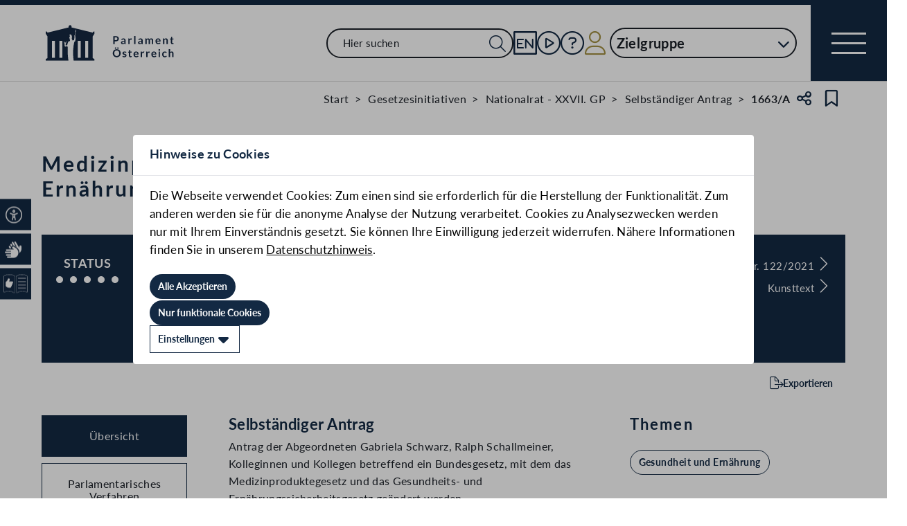

--- FILE ---
content_type: text/html;charset=UTF-8
request_url: https://www.parlament.gv.at/gegenstand/XXVII/A/1663
body_size: 15196
content:
<!doctype html>
    <html lang="de">
    <head>
    <meta charset="utf-8">
    <meta name="viewport" content="width=device-width, initial-scale=1">
    <meta name="date.created" content="2026-01-25">
    <link rel="stylesheet" href="/dokument/additional.css?v=082023">
    <link rel="stylesheet" href="/static/css/global.css" media="none" onload="if(media!=='all')media='all'">
    <link rel="stylesheet" href="/static/css/webfonts/lato.css" />
    <noscript>
        <link rel="stylesheet" href="/static/css/fontawesome/all.css">
        <link rel="stylesheet" href="/static/css/global.css">
    </noscript>
    <title>Medizinproduktegesetz, Gesundheits- und Ernährungssicherheitsgesetz, Änderung (1663/A) | Parlament Österreich</title><!-- HEAD_svelte-vw7aki_START --><link rel="stylesheet" href="/static/css/fontawesome6/all.css"><link rel="stylesheet" href="/static/css/fontawesome/all.css"><link rel="stylesheet" href="/static/css/themes/standard.css"><!-- HEAD_svelte-vw7aki_END --><!-- HEAD_svelte-viio4o_START --><link rel="shortcut icon" type="image/svg+xml" href="/static/img/favicon/favicon.svg" sizes="any"><link rel="shortcut icon" type="image/x-icon" href="/static/img/favicon/favicon.ico" sizes="32x32"><link rel="shortcut icon" type="image/png" href="/static/img/apple-touch-icon/apple-touch-icon-192x192.png" sizes="192x192"><link rel="shortcut icon" type="image/png" href="/static/img/apple-touch-icon/apple-touch-icon-128x128.png" sizes="128x128"><link rel="apple-touch-icon" href="/static/img/apple-touch-icon/apple-touch-icon.png"><link rel="apple-touch-icon" href="/static/img/apple-touch-icon/apple-touch-icon-72x72.png" sizes="72x72"><link rel="apple-touch-icon" href="/static/img/apple-touch-icon/apple-touch-icon-76x76.png" sizes="76x76"><link rel="apple-touch-icon" href="/static/img/apple-touch-icon/apple-touch-icon-120x120.png" sizes="120x120"><link rel="apple-touch-icon" href="/static/img/apple-touch-icon/apple-touch-icon-128x128.png" sizes="128x128"><link rel="apple-touch-icon" href="/static/img/apple-touch-icon/apple-touch-icon-152x152.png" sizes="152x152"><link rel="apple-touch-icon" href="/static/img/apple-touch-icon/apple-touch-icon-192x192.png" sizes="192x192"><link rel="mask-icon" href="/static/img/favicon/favicon.svg" color="blue"><meta name="description" content="Medizinproduktegesetz, Gesundheits- und Ernährungssicherheitsgesetz, Änderung (1663/A)"><meta name="keywords" content="&quot;Gesundheit&quot;, &quot;Lebensmittel&quot;"><meta name="viewport" content="width=device-width, initial-scale=1.0"><meta name="apple-itunes-app" content="app-id=6504604804"><script src="/static/js/pdpiwik.js" defer data-svelte-h="svelte-1ykh2p8"></script><meta property="og:image" content="https://www.parlament.gv.at/static/img/og.png"><meta property="og:title" content="Medizinproduktegesetz, Gesundheits- und Ernährungssicherheitsgesetz, Änderung | Parlament Österreich"><meta property="og:description" content="1663/A"><!-- HEAD_svelte-viio4o_END --><!-- HEAD_svelte-vw7aki_START --><link rel="stylesheet" href="/static/css/fontawesome6/all.css"><link rel="stylesheet" href="/static/css/fontawesome/all.css"><link rel="stylesheet" href="/static/css/themes/standard.css"><!-- HEAD_svelte-vw7aki_END -->
	<link rel="stylesheet" href="/static/css/3fe77de6.css">
	<link rel="stylesheet" href="/static/css/c7c71de3.css">
	<link rel="stylesheet" href="/static/css/93fcc928.css">
	<link rel="stylesheet" href="/static/css/00ace975.css">
	<link rel="stylesheet" href="/static/css/6c6db06c.css">
	<link rel="stylesheet" href="/static/css/d1d92258.css">
	<link rel="stylesheet" href="/static/css/bb925351.css">
	<link rel="stylesheet" href="/static/css/8cc30073.css">
	<link rel="stylesheet" href="/static/css/42eecf18.css">
	<link rel="stylesheet" href="/static/css/a078a853.css">
	<link rel="stylesheet" href="/static/css/46903b19.css">
	<link rel="stylesheet" href="/static/css/d11a2d6a.css">
	<link rel="stylesheet" href="/static/css/29953f0e.css">
	<link rel="stylesheet" href="/static/css/97b4319f.css">
	<link rel="stylesheet" href="/static/css/66c1bb8d.css">
	<link rel="stylesheet" href="/static/css/9a0b7427.css">
	<link rel="stylesheet" href="/static/css/db174b9a.css">
	<link rel="stylesheet" href="/static/css/a458e970.css">
	<link rel="stylesheet" href="/static/css/e9e9ad85.css">
	<link rel="stylesheet" href="/static/css/04639347.css">
	<link rel="stylesheet" href="/static/css/8faae429.css">
	<link rel="stylesheet" href="/static/css/d75ba413.css">
	<link rel="stylesheet" href="/static/css/c4668a81.css">
	<link rel="stylesheet" href="/static/css/041fe3b5.css">
	<link rel="stylesheet" href="/static/css/ca81bfae.css">
	<script type="module" src="/static/js/3a3097ac.js"></script>
	<script type="module" src="/static/js/59b80016.js"></script>
	<script type="module" src="/static/js/8dd63870.js"></script>
	<script type="module" src="/static/js/83fab00e.js"></script>
	<script type="module" src="/static/js/eeba0b4d.js"></script>
	<script type="module" src="/static/js/1cf0ff00.js"></script>
	<script type="module" src="/static/js/d7659300.js"></script>
	<script type="module" src="/static/js/661c6c46.js"></script>
	<script type="module" src="/static/js/3dd0627a.js"></script>
	<script type="module" src="/static/js/e170a41a.js"></script>
	<script type="module" src="/static/js/33dfff87.js"></script>
	<script type="module" src="/static/js/8b64610a.js"></script>
	<script type="module" src="/static/js/2148faf5.js"></script>
	<script type="module" src="/static/js/1bae224c.js"></script>
	<script type="module" src="/static/js/b4b44e17.js"></script>
	<script type="module" src="/static/js/97114fee.js"></script>
	<script type="module" src="/static/js/f14718c8.js"></script>
	<script type="module" src="/static/js/9db598c5.js"></script>
	<script type="module" src="/static/js/4cbd7873.js"></script>
	<script type="module" src="/static/js/850543b5.js"></script>
	<script type="module" src="/static/js/b7d6eab1.js"></script>
	<script type="module" src="/static/js/841ececf.js"></script>
	<script type="module" src="/static/js/5188231a.js"></script>
	<script type="module" src="/static/js/1a76a8ba.js"></script>
	<script type="module" src="/static/js/94379513.js"></script>
	<script type="module" src="/static/js/bbf92e81.js"></script>
	<script type="module" src="/static/js/7cae332f.js"></script>
	<script type="module" src="/static/js/03513fd1.js"></script>
	<script type="module" src="/static/js/93148e91.js"></script>
	<script type="module" src="/static/js/bf309b64.js"></script>
	<script type="module" src="/static/js/5ac1020b.js"></script>
	<script type="module" src="/static/js/184e2237.js"></script>
	<script type="module" src="/static/js/ea78e4e0.js"></script>
	<script type="module" src="/static/js/aff72798.js"></script>
    
    <script type="module" defer>
    import App from '/static/js/aff72798.js';
    new App({
        target: document.body,
        hydrate: true,
        props: {"data":{"pagetype":"geschichtsseite","meta":{"description":"Medizinproduktegesetz, Gesundheits- und Ernährungssicherheitsgesetz, Änderung (1663/A)","generationTime":"Thu Dec 25 07:28:36 UTC 2025","keywords":"\"Gesundheit\", \"Lebensmittel\"","lang":"de","title":"Medizinproduktegesetz, Gesundheits- und Ernährungssicherheitsgesetz, Änderung (1663/A) | Parlament Österreich","openGraph":{"image":"https://www.parlament.gv.at/static/img/og.png","title":"Medizinproduktegesetz, Gesundheits- und Ernährungssicherheitsgesetz, Änderung | Parlament Österreich","description":"1663/A"},"scripts":[],"styles":[]},"content":{"breadcrumbs":[{"title":"Start","url":"/"},{"title":"Gesetzesinitiativen","url":"/recherchieren/gegenstaende/gesetzesinitiativen/"},{"title":"Nationalrat - XXVII. GP","url":"/recherchieren/gegenstaende/gesetzesinitiativen/?GP=XXVII"},{"title":"Selbständiger Antrag","url":"/recherchieren/gegenstaende/gesetzesinitiativen/?GP=XXVII&RGES=A"},{"title":"1663/A"}],"type":"Selbständiger Antrag","sntype":"Selbständiger Antrag","title":"Medizinproduktegesetz, Gesundheits- und Ernährungssicherheitsgesetz, Änderung","zitation":"1663/A","description":"Antrag der Abgeordneten Gabriela Schwarz, Ralph Schallmeiner, Kolleginnen und Kollegen betreffend ein Bundesgesetz, mit dem das Medizinproduktegesetz und das Gesundheits- und Ernährungssicherheitsgesetz geändert werden","gp_code":"XXVII","ityp":"A","inr":1663,"doktyp":"A","update":"2025-12-25T08:28:21","nr_gp_code":"XXVII","intranet":"N","group":"1","deleted":false,"einlangen":"2021-05-20T00:00:00","history_ind":2,"vhg_fertig":"J","vhg_fertig_docs":"J","process":"J","statementsstate":"9 Begutachtung erst ab 1.8.2021 bei dem Doktyp \"A\" möglich","approvalstate":"9 Keine Zustimmung bei dem Doktyp \"A\" möglich","status":{"number":5,"description":"Beschlossen im Bundesrat <a href=\"/gegenstand/XXVII/BNR/314\">314/BNR</a><br>Dafür: ÖVP, SPÖ, GRÜNE, dagegen: FPÖ, OF<br>Beschlossen im Nationalrat <a href=\"/gegenstand/XXVII/BNR/314\">314/BNR</a>, Dafür: ÖVP, SPÖ, GRÜNE, dagegen: FPÖ, NEOS<br><br>Angenommene Entschließung: <a href=\"/gegenstand/XXVII/E/190\">190/E</a>","bgbllinks":[{"title":"Bundesgesetzblatt I Nr. 122/2021","link":"http://www.ris.bka.gv.at/Dokument.wxe?Abfrage=BgblAuth&Dokumentnummer=BGBLA_2021_I_122","type":"DEFAULT"},{"title":"Kunsttext","link":"http://www.ris.bka.gv.at/Ergebnis.wxe?Abfrage=Bundesnormen&Kundmachungsorgan=BGBl.+I+Nr.&Kundmachungsnummer=122%2f2021&Suchworte=&ReturnUrl=%2fSuchen.wxe%3fQueryID%3dBundesnormen","type":"DEFAULT"}]},"progress":[{"name":"Einbringung NR","id":1,"empty":false},{"name":"Ausschussberatungen NR","id":3,"empty":false},{"name":"Plenarberatungen NR","id":4,"empty":false},{"name":"Einlangen BR","id":5,"empty":false},{"name":"Ausschussberatungen BR","id":6,"empty":false},{"name":"Plenarberatungen BR","id":7,"empty":false}],"phase":[{"name":"Einbringung NR","id":1,"stages":[{"date":"20.05.2021","text":"Einbringung im Nationalrat","priority":1},{"date":"20.05.2021","text":"Übermittlung an das Bundesministerium für Soziales, Gesundheit, Pflege und Konsumentenschutz"},{"date":"20.05.2021","text":"Vorgesehen für den <a href=\"/ausschuss/XXVII/A-GE/1/00889\">Gesundheitsausschuss</a>"},{"date":"20.05.2021","text":"<a href=\"/gegenstand/XXVII/NRSITZ/107\">107. Sitzung des Nationalrates</a>: Mitteilung der Einbringung","fsth":[{"gp_code":"XXVII","sitzung_id":107,"fund_von":214,"fund_bis":null,"url":"/dokument/XXVII/NRSITZ/107/fnameorig_1438161.html#TEXTOBJ_246028","title":"Seite 214 des Stenographischen Protokolls der 107. Sitzung des Nationalrats"}]}],"documents":null},{"name":"Ausschussberatungen NR","id":3,"stages":[{"date":"20.05.2021","text":"<a href=\"/gegenstand/XXVII/NRSITZ/108\">108. Sitzung des Nationalrates</a>: Zuweisung an den <a href=\"/ausschuss/XXVII/A-GE/1/00889\">Gesundheitsausschuss</a>","fsth":[{"gp_code":"XXVII","sitzung_id":108,"fund_von":3,"fund_bis":7,"url":"/dokument/XXVII/NRSITZ/108/fnameorig_1007646.html#TEXTOBJ_246109","title":"Seite 3 des Stenographischen Protokolls der 108. Sitzung des Nationalrats"}]},{"date":"08.06.2021","text":"Gesundheitsausschuss: auf <a href=\"/dokument/XXVII/A-GE/1/00889/TO_05591640.html\">Tagesordnung</a> in der <a href=\"/ausschuss/XXVII/A-GE/1/00889?selectedStage=105&selectedSession=14&selectedDate=08062021\">14. Sitzung des Ausschusses</a>"},{"date":"08.06.2021","text":"Gesundheitsausschuss: Bericht <a href=\"/gegenstand/XXVII/I/884\">884 d.B.</a>","priority":1}],"documents":[{"title":"Berichterstattung","documents":[{"link":"/dokument/XXVII/I/884/fname_982153.pdf","type":"PDF"},{"link":"/dokument/XXVII/I/884/fnameorig_982153.html","type":"HTML"}]},{"title":"Gesetzestext ","documents":[{"link":"/dokument/XXVII/I/884/fname_982154.pdf","type":"PDF"},{"link":"/dokument/XXVII/I/884/fnameorig_982154.html","type":"HTML"}]}],"correspondence":[{"additional":false,"title":"Gesundheitsausschuss gibt grünes Licht für Änderung des Medizinproduktegesetzes","date":"08.06.2021","url":"/aktuelles/pk/jahr_2021/pk0689#XXVII_A_01663"}]},{"name":"Plenarberatungen NR","id":4,"stages":[{"date":"17.06.2021","text":"Auf der <a href=\"/dokument/XXVII/NRSITZ/113/TO_05360178.html\">Tagesordnung</a> der <a href=\"/gegenstand/XXVII/NRSITZ/113\">113. Sitzung des Nationalrates</a>"},{"date":"17.06.2021","text":"Wortmeldungen in der Debatte","reden":{"rendertype":"table","data":{"header":[{"label":"Name und Klub","sortable":false,"filterable":false,"hidden":false,"additionalInfo":false,"class":"his-col-namefraktion"},{"label":"Wortmeldungsart","sortable":false,"filterable":false,"hidden":false,"additionalInfo":false,"class":"his-col-wortmeldungsart"},{"label":"Protokoll","sortable":false,"filterable":false,"hidden":false,"additionalInfo":false,"class":"his-col-protokoll"},{"label":"Video","sortable":false,"filterable":false,"hidden":false,"additionalInfo":false,"class":"his-col-video"}],"rows":[["<a href=\"/person/8177\" target=\"_blank\">Gabriele Heinisch-Hosek (S)</a>","Contra","S.&nbsp;<a target=\"_blank\" href=\"/dokument/XXVII/NRSITZ/113/fnameorig_1009194.html#RU_248275\" title=\"Seite 157 des Stenographischen Protokolls der 113. Sitzung des Nationalrats\">157</a>-159","<a target=\"_blank\" title=\"zum Video\" class=\"video-indicator\" href=\"/aktuelles/mediathek/XXVII/NRSITZ/113?DEBATTE=9&TS=1623941846\"><i aria-hidden=\"false\" aria-label=\"Abspielen\" class=\"fa-circle-video fa-solid small\" title=\"Abspielen\"></i></a>"],["<a href=\"/person/5676\" target=\"_blank\">Ralph Schallmeiner (G)</a>","Pro","S.&nbsp;<a target=\"_blank\" href=\"/dokument/XXVII/NRSITZ/113/fnameorig_1009194.html#RU_248320\" title=\"Seite 171 des Stenographischen Protokolls der 113. Sitzung des Nationalrats\">171</a>-172","<a target=\"_blank\" title=\"zum Video\" class=\"video-indicator\" href=\"/aktuelles/mediathek/XXVII/NRSITZ/113?DEBATTE=9&DEBATTE_TEIL=2&TS=1623944867\"><i aria-hidden=\"false\" aria-label=\"Abspielen\" class=\"fa-circle-video fa-solid small\" title=\"Abspielen\"></i></a>"],["<a href=\"/person/83137\" target=\"_blank\">Peter Wurm (F)</a>","Contra","S.&nbsp;<a target=\"_blank\" href=\"/dokument/XXVII/NRSITZ/113/fnameorig_1009194.html#RU_248303\" title=\"Seite 172 des Stenographischen Protokolls der 113. Sitzung des Nationalrats\">172</a>-175","<a target=\"_blank\" title=\"zum Video\" class=\"video-indicator\" href=\"/aktuelles/mediathek/XXVII/NRSITZ/113?DEBATTE=9&DEBATTE_TEIL=2&TS=1623945060\"><i aria-hidden=\"false\" aria-label=\"Abspielen\" class=\"fa-circle-video fa-solid small\" title=\"Abspielen\"></i></a>"],["<a href=\"/person/3132\" target=\"_blank\">Dr. Josef Smolle (V)</a>","Pro","S.&nbsp;<a target=\"_blank\" href=\"/dokument/XXVII/NRSITZ/113/fnameorig_1009194.html#RU_248340\" title=\"Seite 175 des Stenographischen Protokolls der 113. Sitzung des Nationalrats\">175</a>-176","<a target=\"_blank\" title=\"zum Video\" class=\"video-indicator\" href=\"/aktuelles/mediathek/XXVII/NRSITZ/113?DEBATTE=9&DEBATTE_TEIL=2&TS=1623945442\"><i aria-hidden=\"false\" aria-label=\"Abspielen\" class=\"fa-circle-video fa-solid small\" title=\"Abspielen\"></i></a>"],["<a href=\"/person/83121\" target=\"_blank\">Mag. Gerald Loacker (N)</a>","Contra","S.&nbsp;<a target=\"_blank\" href=\"/dokument/XXVII/NRSITZ/113/fnameorig_1009194.html#RU_248335\" title=\"Seite 176 des Stenographischen Protokolls der 113. Sitzung des Nationalrats\">176</a>-178","<a target=\"_blank\" title=\"zum Video\" class=\"video-indicator\" href=\"/aktuelles/mediathek/XXVII/NRSITZ/113?DEBATTE=9&DEBATTE_TEIL=2&TS=1623945711\"><i aria-hidden=\"false\" aria-label=\"Abspielen\" class=\"fa-circle-video fa-solid small\" title=\"Abspielen\"></i></a>"],["<a href=\"/person/35515\" target=\"_blank\">Mag. Gerald Hauser (F)</a>","Contra","S.&nbsp;<a target=\"_blank\" href=\"/dokument/XXVII/NRSITZ/113/fnameorig_1009194.html#RU_248355\" title=\"Seite 178 des Stenographischen Protokolls der 113. Sitzung des Nationalrats\">178</a>-179","<a target=\"_blank\" title=\"zum Video\" class=\"video-indicator\" href=\"/aktuelles/mediathek/XXVII/NRSITZ/113?DEBATTE=9&DEBATTE_TEIL=2&TS=1623945925\"><i aria-hidden=\"false\" aria-label=\"Abspielen\" class=\"fa-circle-video fa-solid small\" title=\"Abspielen\"></i></a>"]]},"mapped":true}},{"date":"17.06.2021","text":"113. Sitzung des Nationalrates: Unselbständiger Entschließungsantrag der Abgeordneten <a href=\"/person/83113\" target=\"_blank\">Philip Kucher</a>, <a href=\"/person/3132\" target=\"_blank\">Dr. Josef Smolle</a>, <a href=\"/person/5676\" target=\"_blank\">Ralph Schallmeiner</a>, Kolleginnen und Kollegen betreffend <a href=\"/gegenstand/XXVII/UEA/566\">Verbesserung der Information von Patienten (566/UEA)</a><br><b>angenommen</b> (<a href=\"/gegenstand/XXVII/E/190\">190/E</a>)<br>Dafür: ÖVP, SPÖ, FPÖ, GRÜNE, NEOS, dagegen: -","fsth":[{"gp_code":"XXVII","sitzung_id":113,"fund_von":157,"fund_bis":159,"url":"/dokument/XXVII/NRSITZ/113/fnameorig_1009194.html#RU_248275","title":"Seite 157 des Stenographischen Protokolls der 113. Sitzung des Nationalrats"}]},{"date":"17.06.2021","text":"113. Sitzung des Nationalrates: Unselbständiger Entschließungsantrag der Abgeordneten <a href=\"/person/83137\" target=\"_blank\">Peter Wurm</a>, Kolleginnen und Kollegen betreffend <a href=\"/gegenstand/XXVII/UEA/567\">Wiedereinführung der amtswegigen Prüfung von Covid-19-Tests im Medizinproduktegesetz (567/UEA)</a><br><b>abgelehnt</b><br>Dafür: SPÖ, FPÖ, NEOS, dagegen: ÖVP, GRÜNE","fsth":[{"gp_code":"XXVII","sitzung_id":113,"fund_von":172,"fund_bis":175,"url":"/dokument/XXVII/NRSITZ/113/fnameorig_1009194.html#RU_248303","title":"Seite 172 des Stenographischen Protokolls der 113. Sitzung des Nationalrats"}]},{"date":"17.06.2021","text":"113. Sitzung des Nationalrates: Abänderungsantrag der Abgeordneten <a href=\"/person/83121\" target=\"_blank\">Mag. Gerald Loacker</a>, Kolleginnen und Kollegen (<a href=\"/gegenstand/XXVII/AA/152\">AA-152</a>)<br><b>abgelehnt</b><br>Dafür: SPÖ, FPÖ, NEOS, dagegen: ÖVP, GRÜNE","fsth":[{"gp_code":"XXVII","sitzung_id":113,"fund_von":176,"fund_bis":178,"url":"/dokument/XXVII/NRSITZ/113/fnameorig_1009194.html#RU_248335","title":"Seite 176 des Stenographischen Protokolls der 113. Sitzung des Nationalrats"}]},{"date":"17.06.2021","text":"113. Sitzung des Nationalrates: Gesetzesvorschlag in zweiter Lesung <b>angenommen</b><br>Dafür: ÖVP, SPÖ, GRÜNE, dagegen: FPÖ, NEOS","fsth":[{"gp_code":"XXVII","sitzung_id":113,"fund_von":186,"fund_bis":191,"url":"/dokument/XXVII/NRSITZ/113/fnameorig_1009194.html#TEXTOBJ_248348","title":"Seite 186 des Stenographischen Protokolls der 113. Sitzung des Nationalrats"}]},{"date":"17.06.2021","text":"113. Sitzung des Nationalrates: Gesetzesvorschlag in dritter Lesung <b>angenommen</b><br>Dafür: ÖVP, SPÖ, GRÜNE, dagegen: FPÖ, NEOS","fsth":[{"gp_code":"XXVII","sitzung_id":113,"fund_von":186,"fund_bis":191,"url":"/dokument/XXVII/NRSITZ/113/fnameorig_1009194.html#TEXTOBJ_248348","title":"Seite 186 des Stenographischen Protokolls der 113. Sitzung des Nationalrats"}]},{"date":"17.06.2021","text":"Beschluss im Nationalrat <a href=\"/gegenstand/XXVII/BNR/314\">314/BNR</a>","priority":1},{"date":"18.06.2021","text":"Übermittlung des Beschlusses an den Bundesrat"}],"documents":[{"title":"Entschließungsantrag (gescanntes Original)","documents":[{"link":"/dokument/XXVII/UEA/566/imfname_984677.pdf","type":"PDF"}]},{"title":"Entschließungsantrag (gescanntes Original)","documents":[{"link":"/dokument/XXVII/UEA/567/imfname_984678.pdf","type":"PDF"}]},{"title":"Abänderungsantrag (gescanntes Original)","documents":[{"link":"/dokument/XXVII/AA/152/imfname_1434630.pdf","type":"PDF"}]},{"title":"Gesetzestext ","documents":[{"link":"/dokument/XXVII/BNR/314/fname_984742.pdf","type":"PDF"},{"link":"/dokument/XXVII/BNR/314/fnameorig_984742.html","type":"HTML"}]},{"title":"Beschlussformel NR","documents":[{"link":"/dokument/XXVII/BNR/314/fname_984743.pdf","type":"PDF"},{"link":"/dokument/XXVII/BNR/314/fnameorig_984743.html","type":"HTML"}]},{"title":"Beschlussformel BR","documents":[{"link":"/dokument/XXVII/BNR/314/fname_985957.pdf","type":"PDF"},{"link":"/dokument/XXVII/BNR/314/fnameorig_985957.html","type":"HTML"}]}],"correspondence":[{"additional":false,"title":"Qualitätssicherung und Patientensicherheit im Mittelpunkt des Ärztegesetzes und des Medizinproduktegesetzes","date":"17.06.2021","url":"/aktuelles/pk/jahr_2021/pk0747#XXVII_A_01663"}],"vote":{"result":[{"text":"ÖVP","code":"V","color":"#62C3D0","fraction":71,"infavor":true},{"text":"SPÖ","code":"S","color":"#FF0000","fraction":40,"infavor":true},{"text":"FPÖ","code":"F","color":"#0052FB","fraction":30,"infavor":false},{"text":"GRÜNE","code":"G","color":"#69B12E","fraction":26,"infavor":true},{"text":"NEOS","code":"N","color":"#E3257B","fraction":15,"infavor":false}],"infavor":true,"code":"VSfGn","text":"Dafür: V, S, G. Dagegen: F, N","comment":null}},{"name":"Einlangen BR","id":5,"stages":[{"date":"18.06.2021","text":"Einlangen im Bundesrat (Frist: 13.08.2021)"},{"date":"18.06.2021","text":"Mitwirkungsrecht des Bundesrates","priority":1}],"documents":null},{"name":"Ausschussberatungen BR","id":6,"stages":[{"date":"18.06.2021","text":"Zuweisung an den <a href=\"/ausschuss/BR/A-GH-BR/1/00064\">Gesundheitsausschuss des Bundesrates</a>"},{"date":"22.06.2021","text":"Gesundheitsausschuss des Bundesrates: Bericht <a href=\"/gegenstand/BR/I-BR/10668\">10668/BR d.B.</a>","priority":1},{"date":"22.06.2021","text":"Gesundheitsausschuss des Bundesrates: auf <a href=\"/dokument/BR/A-GH-BR/1/00064/TO_06304430.html\">Tagesordnung</a> in der <a href=\"/ausschuss/BR/A-GH-BR/1/00064?selectedStage=105&selectedSession=10&selectedDate=22062021\">10. Sitzung des Ausschusses</a>"}],"documents":[{"title":"Berichterstattung","documents":[{"link":"/dokument/BR/I-BR/10668/fname_985398.pdf","type":"PDF"},{"link":"/dokument/BR/I-BR/10668/fnameorig_985398.html","type":"HTML"}]}]},{"name":"Plenarberatungen BR","id":7,"stages":[{"date":"24.06.2021","text":"Auf der Tagesordnung der <a href=\"/gegenstand/BR/BRSITZ/927\">927. Sitzung</a>"},{"date":"24.06.2021","text":"927. Sitzung: Berichterstattung durch die Bundesrätin <a href=\"/person/5932\" target=\"_blank\">Claudia Hauschildt-Buschberger</a>","fsth":[{"gp_code":"BR","sitzung_id":927,"fund_von":156,"fund_bis":157,"url":"/dokument/BR/BRSITZ/927/fnameorig_1599625.html#TEXTOBJ_249108","title":"Seite 156 des Stenographischen Protokolls der 927. Sitzung des Bundesrats"}]},{"date":"24.06.2021","text":"927. Sitzung: Debatte","fsth":[{"gp_code":"BR","sitzung_id":927,"fund_von":157,"fund_bis":null,"url":"/dokument/BR/BRSITZ/927/fnameorig_1599625.html#RU_249111","title":"Seite 157 des Stenographischen Protokolls der 927. Sitzung des Bundesrats"},{"gp_code":"BR","sitzung_id":927,"fund_von":158,"fund_bis":161,"url":"/dokument/BR/BRSITZ/927/fnameorig_1599625.html#RU_249201","title":"Seite 158 des Stenographischen Protokolls der 927. Sitzung des Bundesrats"}]},{"date":"24.06.2021","text":"Wortmeldungen in der Debatte","reden":{"rendertype":"table","data":{"header":[{"label":"Name und Fraktion","sortable":false,"filterable":false,"hidden":false,"additionalInfo":false,"class":"his-col-namefraktion"},{"label":"Wortmeldungsart","sortable":false,"filterable":false,"hidden":false,"additionalInfo":false,"class":"his-col-wortmeldungsart"},{"label":"Protokoll","sortable":false,"filterable":false,"hidden":false,"additionalInfo":false,"class":"his-col-protokoll"},{"label":"Video","sortable":false,"filterable":false,"hidden":false,"additionalInfo":false,"class":"his-col-video"}],"rows":[["<a href=\"/person/3155\" target=\"_blank\">Andrea Michaela Schartel (F/St)</a>","Contra","S.&nbsp;<a target=\"_blank\" href=\"/dokument/BR/BRSITZ/927/fnameorig_1599625.html#RU_249111\" title=\"Seite 157 des Stenographischen Protokolls der 927. Sitzung des Bundesrats\">157</a>","<a target=\"_blank\" title=\"zum Video\" class=\"video-indicator\" href=\"/aktuelles/mediathek/BR/BRSITZ/927?DEBATTE=12&TS=1624557998\"><i aria-hidden=\"false\" aria-label=\"Abspielen\" class=\"fa-circle-video fa-solid small\" title=\"Abspielen\"></i></a>"],["<a href=\"/person/17881\" target=\"_blank\">MMag. Elisabeth Kittl, BA (G/W)</a>","Pro","S.&nbsp;<a target=\"_blank\" href=\"/dokument/BR/BRSITZ/927/fnameorig_1599625.html#RU_249113\" title=\"Seite 157 des Stenographischen Protokolls der 927. Sitzung des Bundesrats\">157</a>-158","<a target=\"_blank\" title=\"zum Video\" class=\"video-indicator\" href=\"/aktuelles/mediathek/BR/BRSITZ/927?DEBATTE=12&TS=1624558087\"><i aria-hidden=\"false\" aria-label=\"Abspielen\" class=\"fa-circle-video fa-solid small\" title=\"Abspielen\"></i></a>"],["<a href=\"/person/5010\" target=\"_blank\">Dipl.-Ing. Andrea Holzner (V/O)</a>","Pro","S.&nbsp;<a target=\"_blank\" href=\"/dokument/BR/BRSITZ/927/fnameorig_1599625.html#RU_249138\" title=\"Seite 158 des Stenographischen Protokolls der 927. Sitzung des Bundesrats\">158</a>","<a target=\"_blank\" title=\"zum Video\" class=\"video-indicator\" href=\"/aktuelles/mediathek/BR/BRSITZ/927?DEBATTE=12&TS=1624558330\"><i aria-hidden=\"false\" aria-label=\"Abspielen\" class=\"fa-circle-video fa-solid small\" title=\"Abspielen\"></i></a>"],["<a href=\"/person/3488\" target=\"_blank\">Stefan Zaggl (S/T)</a>","Pro","S.&nbsp;<a target=\"_blank\" href=\"/dokument/BR/BRSITZ/927/fnameorig_1599625.html#RU_249201\" title=\"Seite 158 des Stenographischen Protokolls der 927. Sitzung des Bundesrats\">158</a>-161","<a target=\"_blank\" title=\"zum Video\" class=\"video-indicator\" href=\"/aktuelles/mediathek/BR/BRSITZ/927?DEBATTE=12&TS=1624558430\"><i aria-hidden=\"false\" aria-label=\"Abspielen\" class=\"fa-circle-video fa-solid small\" title=\"Abspielen\"></i></a>"]]},"mapped":true}},{"date":"24.06.2021","text":"927. Sitzung: Antrag, keinen Einspruch zu erheben, <b>angenommen</b><br>Dafür: ÖVP, SPÖ, GRÜNE, dagegen: FPÖ, OF","fsth":[{"gp_code":"BR","sitzung_id":927,"fund_von":161,"fund_bis":null,"url":"/dokument/BR/BRSITZ/927/fnameorig_1599625.html#TEXTOBJ_249222","title":"Seite 161 des Stenographischen Protokolls der 927. Sitzung des Bundesrats"}]},{"date":"24.06.2021","text":"Beschluss im Bundesrat <a href=\"/gegenstand/XXVII/BNR/314\">314/BNR</a>","priority":1}],"documents":[{"title":"Gesetzestext ","documents":[{"link":"/dokument/XXVII/BNR/314/fname_984742.pdf","type":"PDF"},{"link":"/dokument/XXVII/BNR/314/fnameorig_984742.html","type":"HTML"}]},{"title":"Beschlussformel NR","documents":[{"link":"/dokument/XXVII/BNR/314/fname_984743.pdf","type":"PDF"},{"link":"/dokument/XXVII/BNR/314/fnameorig_984743.html","type":"HTML"}]},{"title":"Beschlussformel BR","documents":[{"link":"/dokument/XXVII/BNR/314/fname_985957.pdf","type":"PDF"},{"link":"/dokument/XXVII/BNR/314/fnameorig_985957.html","type":"HTML"}]}],"correspondence":[{"additional":false,"title":"Corona-Bonus für Gesundheits-, Pflege- und Reinigungspersonal in Spitälern passiert Bundesrat","date":"24.06.2021","url":"/aktuelles/pk/jahr_2021/pk0785#XXVII_A_01663"}]}],"documents":[{"title":"Selbständiger Antrag (gescanntes Original)","documents":[{"link":"/dokument/XXVII/A/1663/imfname_977745.pdf","type":"PDF"}]},{"title":"Initiativantrag (elektr. übermittelte Version)","documents":[{"link":"/dokument/XXVII/A/1663/fname_977788.pdf","type":"PDF"},{"link":"/dokument/XXVII/A/1663/fnameorig_977788.html","type":"HTML"}]},{"title":"Gesetzestext (Arbeitsdokument ParlDion)","documents":[{"link":"/dokument/XXVII/A/1663/fname_978553.pdf","type":"PDF"},{"link":"/dokument/XXVII/A/1663/fnameorig_978553.html","type":"HTML"}]}],"names":[{"funktext":"Eingebracht von","name":"Gabriela Schwarz","frak_code":"V","url":"/person/2326","portrait":{"rendertype":"image","data":{"src":"/dokument/bild/201712/20171273_384.jpg","alt":"Portraitfoto von Gabriela Schwarz","bildId":20171273,"copyright":"Volksanwaltschaft/Paul Gruber"}}},{"funktext":"Eingebracht von","name":"Ralph Schallmeiner","frak_code":"G","url":"/person/5676","portrait":{"rendertype":"image","data":{"src":"/dokument/bild/201431/20143172_384.jpg","alt":"Portraitfoto von Ralph Schallmeiner","bildId":20143172,"copyright":"Parlamentsdirektion/Thomas Topf"}}}],"correspondence":[{"additional":false,"title":"Neu im Gesundheitsausschuss","date":"07.06.2021","url":"/aktuelles/pk/jahr_2021/pk0676#XXVII_A_01663"},{"additional":false,"title":"Gesundheitsausschuss gibt grünes Licht für Änderung des Medizinproduktegesetzes","date":"08.06.2021","url":"/aktuelles/pk/jahr_2021/pk0689#XXVII_A_01663"},{"additional":false,"title":"Qualitätssicherung und Patientensicherheit im Mittelpunkt des Ärztegesetzes und des Medizinproduktegesetzes","date":"17.06.2021","url":"/aktuelles/pk/jahr_2021/pk0747#XXVII_A_01663"},{"additional":false,"title":"Corona-Bonus für Gesundheits-, Pflege- und Reinigungspersonal in Spitälern passiert Bundesrat","date":"24.06.2021","url":"/aktuelles/pk/jahr_2021/pk0785#XXVII_A_01663"}],"vote":{"result":[{"text":"ÖVP","code":"V","color":"#62C3D0","fraction":71,"infavor":true},{"text":"SPÖ","code":"S","color":"#FF0000","fraction":40,"infavor":true},{"text":"FPÖ","code":"F","color":"#0052FB","fraction":30,"infavor":false},{"text":"GRÜNE","code":"G","color":"#69B12E","fraction":26,"infavor":true},{"text":"NEOS","code":"N","color":"#E3257B","fraction":15,"infavor":false}],"infavor":true,"code":"VSfGn","text":"Dafür: V, S, G. Dagegen: F, N","comment":null},"topics":{"rendertype":"bubbles","data":{"title":"","bubbles":[{"label":"Gesundheit und Ernährung","link":"/suche?thema=Gesundheit und Ernährung"}]}},"headwords":{"rendertype":"bubbles","data":{"title":"","bubbles":[{"label":"Gesundheit","link":"/recherchieren/gegenstaende/?NRBR=NR&GP_CODE=XXVII&SW=Gesundheit"},{"label":"Lebensmittel","link":"/recherchieren/gegenstaende/?NRBR=NR&GP_CODE=XXVII&SW=Lebensmittel"}]}},"eurovoc":{"rendertype":"bubbles","data":{"title":"","bubbles":[{"label":"Agrarerzeugnisse und Lebensmittel","link":"/recherchieren/gegenstaende/?NRBR=NR&GP_CODE=XXVII&EUROVOC=Agrarerzeugnisse und Lebensmittel"},{"label":"Gesundheit","link":"/recherchieren/gegenstaende/?NRBR=NR&GP_CODE=XXVII&EUROVOC=Gesundheit"}]}}}}}
    });
    </script>
    </head>
    <body>
    <div id="piwik">
      <noscript><p><img src="https://www.parlament.gv.at/piwik/piwik.php?idsite=1" style="border:0;" alt="" /></p></noscript>
    </div>
       <div class="skiplinks svelte-zbuek3"><a href="#mainContent" class="skiplink svelte-zbuek3" data-svelte-h="svelte-1xm1l0b">Zum Hauptinhalt springen</a> <a href="#navEngIcon" class="skiplink svelte-zbuek3" data-svelte-h="svelte-g691q0">Sprache Englisch</a> <a href="#searchMainNav" class="skiplink svelte-zbuek3" data-svelte-h="svelte-1wra6vy">Zur Navigation springen</a> </div>   <nav class="navigation-bar no-print svelte-76n4wx" aria-label="Navigationsleiste"><a href="/" class="parlLogo svelte-76n4wx" data-svelte-h="svelte-1ikita3"><img src="/static/img/logo.svg" alt="Parlament Österreich" class="svelte-76n4wx"></a> <div class="svelte-76n4wx"><ul class="desktop-list svelte-76n4wx"><li class="mobile-only small svelte-76n4wx"><a href="/suche" title="zur Volltextsuche" class="svelte-76n4wx"><i aria-hidden="false" aria-label="Suche" class="fa-search fa-light small svelte-1grumcn" title="Suche"></i></a></li> <li id="navSearch" class="desktop-only large svelte-76n4wx"><form action="/suche" method="get" class="svelte-76n4wx"><div class="search-input-wrapper svelte-12p1kmj"> <div class="input-wrapper svelte-12p1kmj"><div class="select svelte-pebcg3"> <div class="autocomplete-wrapper svelte-pebcg3 search" aria-live="polite"><input id="searchMainNav" aria-expanded="false" aria-autocomplete="list" aria-controls="searchMainNav-listbox" autocomplete="off" name="searchMainNav" role="combobox"  placeholder="Hier suchen" aria-label="Hier suchen" class="svelte-pebcg3 search"> <button class="searchButton svelte-pebcg3" aria-label="Suche Filter"><i aria-hidden="false" aria-label="Suche" class="fa-search fa-light small svelte-1grumcn" title="Suchen"></i></button> </div></div></div> </div></form></li> <li id="navEngIcon" class="svelte-76n4wx"><a class="link-icon svelte-76n4wx" href="/en"><img src="/static/img/Icon_EN.svg" alt="English" class="englishIcon svelte-76n4wx" title="Sprache English"> <span class="sr-only svelte-76n4wx">Sprache English</span></a></li> <li class="svelte-76n4wx"><a class="link-icon svelte-76n4wx" href="/aktuelles/mediathek" title="Live"><div class="live-container svelte-76n4wx"><i aria-hidden="false" aria-label="Mediathek" class="fa-circle-play fa-light default svelte-1grumcn noMargin" title="Mediathek"></i> <span class="sr-only svelte-76n4wx">Mediathek</span> </div></a></li> <li id="helpContent" class="svelte-76n4wx"><a class="link-icon svelte-76n4wx" href="/services/hilfe" title="Hilfe"><i aria-hidden="false" aria-label="Hilfe" class="fa-circle-question fa-light default svelte-1grumcn noMargin" title="Hilfe"></i> <span class="sr-only svelte-76n4wx">Hilfe</span></a></li> <li class="svelte-76n4wx"><a href="/profil/login" title="zum Login" class="svelte-76n4wx"><div style="display: contents; --icon-color:var(--color-gold);"><i aria-hidden="false" aria-label="Zum Login" class="fa-user fa-light default svelte-1grumcn" title=""></i></div> <span class="sr-only svelte-76n4wx" data-svelte-h="svelte-1fx80m">Benutzer</span></a></li> <li class="zielgruppen-elements large svelte-76n4wx"><button class="zielgruppen-button svelte-76n4wx" title="Zielgruppen">Zielgruppe<span class="zielgruppen-arrow svelte-76n4wx"><i aria-hidden="false" aria-label="Zielgruppen" class="fa-chevron-down fa-solid tiny svelte-1grumcn" title=""></i></span></button> </li></ul> <button class="navigation-menu-button svelte-76n4wx" aria-expanded="false"><span class="svelte-76n4wx"></span> <span class="sr-only svelte-76n4wx" data-svelte-h="svelte-1kv4tbd">Navigationsmenü öffnen</span></button></div> <div class="mobile-search svelte-76n4wx"><form action="/suche" method="get" class="svelte-76n4wx"><div class="search-input-wrapper svelte-12p1kmj"> <div class="input-wrapper svelte-12p1kmj"><div class="select svelte-pebcg3"> <div class="autocomplete-wrapper svelte-pebcg3 search" aria-live="polite"><input id="searchMainNav" aria-expanded="false" aria-autocomplete="list" aria-controls="searchMainNav-listbox" autocomplete="off" name="searchMainNav" role="combobox"  placeholder="Hier suchen" aria-label="Hier suchen" class="svelte-pebcg3 search"> <button class="searchButton svelte-pebcg3" aria-label="Suche Filter"><i aria-hidden="false" aria-label="Suche" class="fa-search fa-light small svelte-1grumcn" title="Suchen"></i></button> </div></div></div> </div></form></div> <ul class="mobile-list svelte-76n4wx"><li class="svelte-76n4wx"><button class="englishImg svelte-76n4wx"><a href="/en" tabindex="-1" class="svelte-76n4wx"><img src="/static/img/Icon_EN.svg" alt="English" class="englishIcon svelte-76n4wx"> <span class="sr-only svelte-76n4wx">Sprache English</span></a></button></li> <li class="svelte-76n4wx"><button class="svelte-76n4wx"><a href="/aktuelles/mediathek" title="Live" tabindex="-1" class="svelte-76n4wx"><div class="live-container svelte-76n4wx"><i aria-hidden="false" aria-label="Mediathek" class="fa-circle-play fa-light default svelte-1grumcn noMargin" title="Mediathek"></i> <span class="sr-only svelte-76n4wx">Mediathek</span> </div></a></button></li> <li class="svelte-76n4wx"><button class="svelte-76n4wx"><a href="/services/hilfe/" title="Hilfe" tabindex="-1" class="svelte-76n4wx"><i aria-hidden="false" aria-label="Hilfe" class="fa-circle-question fa-light default svelte-1grumcn" title="Hilfe"></i> <span class="sr-only svelte-76n4wx">Hilfe</span></a></button></li> <li class="svelte-76n4wx"><a href="/profil/login" title="zum Login" class="svelte-76n4wx"><div style="display: contents; --icon-color:var(--color-gold);"><i aria-hidden="false" aria-label="Login" class="fa-user fa-light default svelte-1grumcn" title=""></i></div> <span class="sr-only svelte-76n4wx" data-svelte-h="svelte-1fx80m">Benutzer</span></a></li> <li class="zielgruppen-elements svelte-76n4wx"><button class="zielgruppen-button svelte-76n4wx" title="Zielgruppen"><span class="button-text svelte-76n4wx">Zielgruppe</span><span class="zielgruppen-arrow svelte-76n4wx"><i aria-hidden="false" aria-label="Zielgruppen" class="fa-chevron-down fa-solid tiny svelte-1grumcn" title=""></i></span></button> </li></ul></nav>  <div class="cookie svelte-1uveqbu"> <dialog aria-labelledby="modal-title" aria-live="assertive" aria-modal="true" class="modal handle svelte-1nu9b5a" id="modal"> <div role="presentation"><div class="modal-header svelte-1nu9b5a"><div class="modal-title-container svelte-1nu9b5a"><h2 class="modal-title svelte-1nu9b5a">Hinweise zu Cookies</h2> </div> </div> <section class="modal-content"><div class="content svelte-1nu9b5a"><section class="svelte-1uveqbu"><p class="svelte-1uveqbu">Die Webseite verwendet Cookies: Zum einen sind sie erforderlich für die Herstellung der Funktionalität. Zum anderen werden sie für die anonyme Analyse der Nutzung verarbeitet. Cookies zu Analysezwecken werden nur mit Ihrem Einverständnis gesetzt. Sie können Ihre Einwilligung jederzeit widerrufen. Nähere Informationen finden Sie in unserem <a href="/services/hilfe/datenschutzhinweis/" class="svelte-1uveqbu">Datenschutzhinweis</a>.</p> <div class="cookie-button svelte-1uveqbu"><button type="button" class="main-button      small    svelte-za0eo" aria-label="Alle Akzeptieren" tabindex="0"><span class="button-content svelte-za0eo"> <span lang="de" class="svelte-za0eo">Alle Akzeptieren</span></span>  </button></div> <div class="cookie-button svelte-1uveqbu"><button type="button" class="main-button      small    svelte-za0eo" aria-label="Nur funktionale Cookies" tabindex="0"><span class="button-content svelte-za0eo"> <span lang="de" class="svelte-za0eo">Nur funktionale Cookies</span></span>  </button></div> <div class="cookie-button svelte-1uveqbu"><button type="button" class="main-button secondary     small    svelte-za0eo" aria-label="Einstellungen" tabindex="0"><span class="button-content svelte-za0eo reverse"><i aria-hidden="true" class="fa-caret-down fa-solid small svelte-1grumcn noMargin squared"></i> <span lang="de" class="svelte-za0eo">Einstellungen</span></span>  </button></div> </section></div></section></div> </dialog> </div>   <nav class="accessibility-bar no-print svelte-1hcqz2a" aria-label="Barrierefreiheits-Menü" aria-live="polite"><button class="accessibility-bar-mobile-button svelte-1hcqz2a"><a href="/services/barrierefreiheit" class="svelte-1hcqz2a"><div style="display: contents; --icon-color:white;"><i aria-hidden="false" aria-label="Accessibility Menu anzeigen" class="fa-universal-access fa-light small svelte-1grumcn" title="Accessibility Menu anzeigen"></i></div><span class="sr-only svelte-1hcqz2a">Accessibility Menu anzeigen</span></a></button> <ul class="accessibility-bar-list svelte-1hcqz2a" role="menu"></ul> </nav>  <dialog aria-labelledby="modal-title" aria-live="assertive" aria-modal="true" class="modal handle svelte-1nu9b5a" id="modal"> <div role="presentation"><div class="modal-header svelte-1nu9b5a"><div class="modal-title-container svelte-1nu9b5a"><h2 class="modal-title svelte-1nu9b5a">Seite teilen</h2> </div> <div class="modal-close-button svelte-1nu9b5a"><button aria-label="Modal schließen"><i aria-hidden="true" class="fa-xmark fa-light small svelte-1grumcn" title="schließen"></i> <span class="sr-only" data-svelte-h="svelte-nml5hy">Modaldialog schließen</span></button></div></div> <section class="modal-content"><div class="content svelte-1nu9b5a"><div class="share-modal svelte-1d6fit6"><div class="options"><ul class="svelte-1d6fit6"><li class="svelte-1d6fit6"><button type="button" class="main-button  tertiary   icon     svelte-za0eo" aria-label="Zwischenablage" title="in die Zwischenablage kopieren" tabindex="0"><span class="button-content svelte-za0eo"><i aria-hidden="true" class="fa-copy fa-regular medium svelte-1grumcn noMargin squared"></i> </span>  </button></li> <li class="svelte-1d6fit6"><button type="button" class="main-button  tertiary   icon     svelte-za0eo" aria-label="Facebook" title="auf Facebook teilen" tabindex="0"><span class="button-content svelte-za0eo"><i aria-hidden="true" class="fa-facebook-f fa-brands medium svelte-1grumcn noMargin squared"></i> </span>  </button></li> <li class="svelte-1d6fit6"><button type="button" class="main-button  tertiary   icon     svelte-za0eo" aria-label="Twitter-X" title="auf X teilen" tabindex="0"><span class="button-content svelte-za0eo"><i aria-hidden="true" class="fa-x-twitter fa-brands medium svelte-1grumcn noMargin squared"></i> </span>  </button></li> <li class="svelte-1d6fit6"><button type="button" class="main-button  tertiary   icon     svelte-za0eo" aria-label="E-Mail" title="als E-Mail verschicken" tabindex="0"><span class="button-content svelte-za0eo"><i aria-hidden="true" class="fa-envelope fa-light medium svelte-1grumcn noMargin squared"></i> </span>  </button></li></ul> <div class="statusmessage"></div></div></div></div></section></div> </dialog> <div id="breadcrumbs" role="navigation" class="container svelte-8kyei5"><nav aria-label="Breadcrumbs" class="breadcrumbs svelte-8kyei5"><ol class="svelte-8kyei5"><li class="svelte-8kyei5"><a href="/" class="svelte-8kyei5"><div class="desktop-invisible svelte-8kyei5"><i aria-hidden="false" aria-label="Startseite" class="fa-house-chimney-window fa-light tiny svelte-1grumcn noMargin" title="Startseite"></i></div> <div class="mobile-invisible svelte-8kyei5"><!-- HTML_TAG_START -->Start<!-- HTML_TAG_END --> </div></a> </li><li class="svelte-8kyei5 mobile-invisible"><a href="/recherchieren/gegenstaende/gesetzesinitiativen/" class="svelte-8kyei5"><!-- HTML_TAG_START -->Gesetzesinitiativen<!-- HTML_TAG_END --></a> </li><li class="svelte-8kyei5 mobile-invisible"><a href="/recherchieren/gegenstaende/gesetzesinitiativen/?GP=XXVII" class="svelte-8kyei5"><!-- HTML_TAG_START -->Nationalrat - XXVII. GP<!-- HTML_TAG_END --></a> </li><li class="svelte-8kyei5"><a href="/recherchieren/gegenstaende/gesetzesinitiativen/?GP=XXVII&amp;RGES=A" class="svelte-8kyei5"><!-- HTML_TAG_START -->Selbständiger Antrag<!-- HTML_TAG_END --></a> </li><li aria-current="page" class="svelte-8kyei5"><span class="svelte-8kyei5"><!-- HTML_TAG_START -->1663/A<!-- HTML_TAG_END --></span> </li></ol>  <button type="button" class="main-button  tertiary   icon     svelte-za0eo" aria-label="Teilen" title="Seite teilen" tabindex="0"><span class="button-content svelte-za0eo"><i aria-hidden="true" class="fa-share-nodes fa-regular small svelte-1grumcn noMargin squared"></i> </span>  </button> <span class="sr-only svelte-1tnolpb" data-svelte-h="svelte-147vy2a">Teilen</span> <button type="button" class="main-button  tertiary   icon     svelte-za0eo" aria-label="Kein Lesezeichen" title="Lesezeichen setzen" tabindex="0"><span class="button-content svelte-za0eo"><i aria-hidden="true" class="fa-bookmark fa-regular small svelte-1grumcn noMargin squared"></i> </span>  </button> <span class="sr-only svelte-1tnolpb" data-svelte-h="svelte-11gssxk">Lesezeichen</span></nav></div> <main class="container svelte-10ayk0z"><section class="geschichte-header-section svelte-10ayk0z"><div class="contentElement svelte-uzwo4b"><div class="heading-section svelte-uzwo4b"> <h1 class="heading-1 svelte-uzwo4b" id="j2899"> <!-- HTML_TAG_START -->Medizinproduktegesetz, Gesundheits- und Ernährungssicherheitsgesetz, Änderung<!-- HTML_TAG_END --> <span class="svelte-uzwo4b">(1663/A)</span> </h1> </div></div> <div class="wrapper svelte-1boi2aa"><div class="status svelte-1boi2aa"><div class="svelte-1boi2aa" data-svelte-h="svelte-sju5k2">Status</div> <div class="circles svelte-1boi2aa" role="img" aria-label="Status: 20 %"><span class="sr-only svelte-1boi2aa" data-svelte-h="svelte-zoeyrw">Beschlossen</span> <span class="circle full svelte-1boi2aa"></span><span class="circle full svelte-1boi2aa"></span><span class="circle full svelte-1boi2aa"></span><span class="circle full svelte-1boi2aa"></span><span class="circle full svelte-1boi2aa"></span> </div></div> <div class="content svelte-1boi2aa"><div class="left-col svelte-1boi2aa"><p class="svelte-1boi2aa"><!-- HTML_TAG_START -->Beschlossen im Bundesrat <a href="/gegenstand/XXVII/BNR/314">314/BNR</a><br>Dafür: ÖVP, SPÖ, GRÜNE, dagegen: FPÖ, OF<br>Beschlossen im Nationalrat <a href="/gegenstand/XXVII/BNR/314">314/BNR</a>, Dafür: ÖVP, SPÖ, GRÜNE, dagegen: FPÖ, NEOS<br><br>Angenommene Entschließung: <a href="/gegenstand/XXVII/E/190">190/E</a><!-- HTML_TAG_END --></p>  </div> <div class="right-col svelte-1boi2aa"><a href="http://www.ris.bka.gv.at/Dokument.wxe?Abfrage=BgblAuth&amp;Dokumentnummer=BGBLA_2021_I_122" class="svelte-1boi2aa">Bundesgesetzblatt I Nr. 122/2021 <div style="display: contents; --icon-color:white;"><i aria-hidden="false" aria-label="Link" class="fa-chevron-right fa-light small svelte-1grumcn" title=""></i></div></a><a href="http://www.ris.bka.gv.at/Ergebnis.wxe?Abfrage=Bundesnormen&amp;Kundmachungsorgan=BGBl.+I+Nr.&amp;Kundmachungsnummer=122%2f2021&amp;Suchworte=&amp;ReturnUrl=%2fSuchen.wxe%3fQueryID%3dBundesnormen" class="svelte-1boi2aa">Kunsttext <div style="display: contents; --icon-color:white;"><i aria-hidden="false" aria-label="Link" class="fa-chevron-right fa-light small svelte-1grumcn" title=""></i></div></a> </div></div></div> <div class="saveExportArticle svelte-10ayk0z"><div class="exportArticle svelte-10ayk0z"><div class="expand svelte-ypth20"><button type="button" class="main-button  tertiary        svelte-za0eo" aria-label="Exportieren" tabindex="0"><span class="button-content svelte-za0eo"><i aria-hidden="true" class="fa-file-export fa-light tiny svelte-1grumcn noMargin squared" title="Exportieren"></i> <span lang="de" class="svelte-za0eo">Exportieren</span></span>  </button></div>  <dialog aria-labelledby="modal-title" aria-live="assertive" aria-modal="true" class="modal handle svelte-1nu9b5a" id="modal"> <div role="presentation"><div class="modal-header svelte-1nu9b5a"><div class="modal-title-container svelte-1nu9b5a"><h2 class="modal-title svelte-1nu9b5a">Exportmöglichkeiten</h2> </div> <div class="modal-close-button svelte-1nu9b5a"><button aria-label="Modal schließen"><i aria-hidden="true" class="fa-xmark fa-light small svelte-1grumcn" title="schließen"></i> <span class="sr-only" data-svelte-h="svelte-nml5hy">Modaldialog schließen</span></button></div></div> <section class="modal-content"><div class="content svelte-1nu9b5a"><div class="exportTypes svelte-ypth20"> <div class="svelte-s1iiv9"><fieldset class="radio-toolbar svelte-s1iiv9"><input type="radio" name="export" value="json" id="export_json" aria-describedby="export-error undefined"  class="svelte-s1iiv9"> <label for="export_json" data-testid="export_json" class="svelte-s1iiv9"><div class="radio-bullet svelte-s1iiv9" data-svelte-h="svelte-1bf4m2a"><div class="svelte-s1iiv9"></div></div> <div class="content svelte-s1iiv9"><p class="svelte-s1iiv9"><span class="svelte-s1iiv9">JSON</span>  </p></div> </label></fieldset>  </div></div>  <div class="button-wrapper svelte-ypth20"><button type="button" class="main-button          svelte-za0eo" aria-label="Exportieren" tabindex="0"><span class="button-content svelte-za0eo"><i aria-hidden="true" class="fa-file-export fa-light tiny svelte-1grumcn noMargin squared"></i> <span lang="de" class="svelte-za0eo">Exportieren</span></span>  </button></div>  <div class="infoText svelte-ypth20" data-svelte-h="svelte-15shkx"><p class="svelte-ypth20">Details zur Schnittstelle und Verwendung der Daten finden Sie unter <a href="/recherchieren/open-data/" class="svelte-ypth20">Open Data</a></p> <a href="/recherchieren/open-data/" class="openDataLink svelte-ypth20"><img class="openDataLogo svelte-ypth20" src="/static/img/OpenData.svg" alt="OpenData Logo"></a></div>  <div class="bottom svelte-ypth20" data-svelte-h="svelte-1rc9lpq"><div class="info svelte-ypth20"><p class="svelte-ypth20">Zum Portal <a href="https://www.data.gv.at/" class="svelte-ypth20">data.gv.at</a></p> <img class="dataLogo svelte-ypth20" src="/static/img/data-gv-at-logo.png" alt="data.gv.at Logo"></div></div></div></section></div> </dialog></div> </div></section> <div class="hist-content svelte-10ayk0z"><div class="content-wrapper svelte-10ayk0z"> <div class="mobile-navigation svelte-10ayk0z">   <div class="dropdown svelte-1sv9fsi" aria-expanded="false" aria-controls="undefined-listbox" tabindex="-1" aria-activedescendant="100">   <div class="input-container svelte-crtez1"><div class="input-wrapper svelte-crtez1   icon-right  label-elevated"><div style="display: contents; --max-width:0px;">  <label class="scaleable svelte-3ro097 nested elevated">   </label></div> <input class="pd-form-input scaleable svelte-crtez1  readonly" title="" placeholder="" inputmode="text"   readonly role="listbox" aria-invalid="false" aria-autocomplete="none" aria-expanded="false" aria-describedby="undefined-info" data-testid="" value="Übersicht">  <div class="right-hand-icons svelte-crtez1"> <button class="icon-wrapper svelte-crtez1" data-testid="icon-" type="button" aria-label="Expandieren" tabindex="-1" aria-hidden="false"><div class="icon-click svelte-crtez1"><i aria-hidden="true" class="fa-chevron-down fa-light tiny svelte-1grumcn"></i></div></button></div></div>  </div></div> <div role="presentation" class="svelte-1sv9fsi"><dialog class="listbox-dialog svelte-1sv9fsi" style="--listboxHeight: 0px; --listboxWidth: 0px; --listboxLeft: 0px; --listboxTop: 0px;">  <ul class="list svelte-1pqwx1z" role="listbox" id="undefined-listbox" aria-label="8 Ergebnisse" aria-live="polite" aria-orientation="vertical" aria-labelledby="dropdownGroupName" data-testid=""> <li class="entry svelte-1pqwx1z  selected" role="option" data-value="100" tabindex="0" aria-posinset="1" aria-setsize="8" aria-selected="true"> <span tabindex="-1" class="svelte-1pqwx1z">Übersicht </span>  </li> <li class="entry svelte-1pqwx1z" role="option" data-value="105" tabindex="0" aria-posinset="2" aria-setsize="8" aria-selected="false"> <span tabindex="-1" class="svelte-1pqwx1z">Parlamentarisches Verfahren </span>  </li> <li class="entry svelte-1pqwx1z" role="option" data-value="1" tabindex="0" aria-posinset="3" aria-setsize="8" aria-selected="false"> <span tabindex="-1" class="svelte-1pqwx1z">    Einbringung NR </span>  </li> <li class="entry svelte-1pqwx1z" role="option" data-value="3" tabindex="0" aria-posinset="4" aria-setsize="8" aria-selected="false"> <span tabindex="-1" class="svelte-1pqwx1z">    Ausschussberatungen NR </span>  </li> <li class="entry svelte-1pqwx1z" role="option" data-value="4" tabindex="0" aria-posinset="5" aria-setsize="8" aria-selected="false"> <span tabindex="-1" class="svelte-1pqwx1z">    Plenarberatungen NR </span>  </li> <li class="entry svelte-1pqwx1z" role="option" data-value="5" tabindex="0" aria-posinset="6" aria-setsize="8" aria-selected="false"> <span tabindex="-1" class="svelte-1pqwx1z">    Einlangen BR </span>  </li> <li class="entry svelte-1pqwx1z" role="option" data-value="6" tabindex="0" aria-posinset="7" aria-setsize="8" aria-selected="false"> <span tabindex="-1" class="svelte-1pqwx1z">    Ausschussberatungen BR </span>  </li> <li class="entry svelte-1pqwx1z" role="option" data-value="7" tabindex="0" aria-posinset="8" aria-setsize="8" aria-selected="false"> <span tabindex="-1" class="svelte-1pqwx1z">    Plenarberatungen BR </span>  </li> </ul></dialog> </div></div> <nav class="side-navigation-menu svelte-10ayk0z"><ul class="svelte-10ayk0z"><li class="svelte-10ayk0z"><button class="svelte-10ayk0z selected" data-svelte-h="svelte-1qm3oyl">Übersicht</button> <h2 class="hidden svelte-10ayk0z" data-svelte-h="svelte-lypdhz">Übersicht</h2></li>      <li class="svelte-10ayk0z"><ul class="side-navigation-sublist svelte-10ayk0z" role="tablist"><li class="svelte-10ayk0z"><button aria-selected="false" role="tab" class="svelte-10ayk0z white">Parlamentarisches Verfahren</button> <h2 class="hidden svelte-10ayk0z">Parlamentarisches Verfahren</h2></li> <li class="svelte-10ayk0z"><button aria-selected="false" role="tab"  class="svelte-10ayk0z">Einbringung NR</button> <h2 class="hidden svelte-10ayk0z">Einbringung NR</h2> </li><li class="svelte-10ayk0z"><button aria-selected="false" role="tab"  class="svelte-10ayk0z">Ausschussberatungen NR</button> <h2 class="hidden svelte-10ayk0z">Ausschussberatungen NR</h2> </li><li class="svelte-10ayk0z"><button aria-selected="false" role="tab"  class="svelte-10ayk0z">Plenarberatungen NR</button> <h2 class="hidden svelte-10ayk0z">Plenarberatungen NR</h2> </li><li class="svelte-10ayk0z"><button aria-selected="false" role="tab"  class="svelte-10ayk0z">Einlangen BR</button> <h2 class="hidden svelte-10ayk0z">Einlangen BR</h2> </li><li class="svelte-10ayk0z"><button aria-selected="false" role="tab"  class="svelte-10ayk0z">Ausschussberatungen BR</button> <h2 class="hidden svelte-10ayk0z">Ausschussberatungen BR</h2> </li><li class="svelte-10ayk0z"><button aria-selected="false" role="tab"  class="svelte-10ayk0z">Plenarberatungen BR</button> <h2 class="hidden svelte-10ayk0z">Plenarberatungen BR</h2> </li></ul></li>     </ul></nav> <section class="columns content svelte-10ayk0z"><div class="main-column svelte-10ayk0z"><div class="svelte-1c3tky8 hidden"> <article class="svelte-10ayk0z hidden"><h3 class="svelte-10ayk0z">Einbringung NR</h3>  <div class="contentElement table-wrapper svelte-j3yuoj"><div class="results-table-section svelte-j3yuoj"><table class="table  svelte-j3yuoj"><thead class="svelte-j3yuoj"><tr class="heading-row row svelte-j3yuoj">  <th class="his-col-datum svelte-j3yuoj">Datum     </th>  <th class="fraction-col svelte-j3yuoj">Stand des parlamentarischen Verfahrens     </th> </tr></thead> <tbody class="svelte-j3yuoj"><tr class="item-row  row notexpanded svelte-j3yuoj" id="77d47640-b2fa-417e-bf0b-58e41a6517d7"><td class="his-col-datum svelte-j3yuoj"><!-- HTML_TAG_START -->20.05.2021<!-- HTML_TAG_END -->  </td> <td class="fraction-col svelte-j3yuoj"><div class="cell-flex svelte-j3yuoj"></div> <p class="svelte-j3yuoj"><!-- HTML_TAG_START -->Einbringung im Nationalrat<!-- HTML_TAG_END --></p> </td>  <td id="accordion-st-additionalInfo" class="additional-col hide wrap svelte-j3yuoj">  </td>  </tr><tr class="item-row  row notexpanded svelte-j3yuoj" id="eee296a4-8ea9-4dbc-c9be-3619dd64aba0"><td class="his-col-datum svelte-j3yuoj"><!-- HTML_TAG_START -->20.05.2021<!-- HTML_TAG_END -->  </td> <td class="fraction-col svelte-j3yuoj"><div class="cell-flex svelte-j3yuoj"></div> <p class="svelte-j3yuoj"><!-- HTML_TAG_START -->Übermittlung an das Bundesministerium für Soziales, Gesundheit, Pflege und Konsumentenschutz<!-- HTML_TAG_END --></p> </td>  <td id="accordion-st-additionalInfo" class="additional-col hide wrap svelte-j3yuoj">  </td>  </tr><tr class="item-row  row notexpanded svelte-j3yuoj" id="71e9a1be-2341-4903-b74b-2545f1789ff9"><td class="his-col-datum svelte-j3yuoj"><!-- HTML_TAG_START -->20.05.2021<!-- HTML_TAG_END -->  </td> <td class="fraction-col svelte-j3yuoj"><div class="cell-flex svelte-j3yuoj"></div> <p class="svelte-j3yuoj"><!-- HTML_TAG_START -->Vorgesehen für den <a href="/ausschuss/XXVII/A-GE/1/00889">Gesundheitsausschuss</a><!-- HTML_TAG_END --></p> </td>  <td id="accordion-st-additionalInfo" class="additional-col hide wrap svelte-j3yuoj">  </td>  </tr><tr class="item-row  row notexpanded svelte-j3yuoj" id="ce488ef7-2a91-4380-a4b5-5c807e0e6407"><td class="his-col-datum svelte-j3yuoj"><!-- HTML_TAG_START -->20.05.2021<!-- HTML_TAG_END -->  </td> <td class="fraction-col svelte-j3yuoj"><div class="cell-flex svelte-j3yuoj"></div> <p class="svelte-j3yuoj"><!-- HTML_TAG_START --><a href="/gegenstand/XXVII/NRSITZ/107">107. Sitzung des Nationalrates</a>: Mitteilung der Einbringung<!-- HTML_TAG_END --></p> </td>  <td id="accordion-st-additionalInfo" class="additional-col hide wrap svelte-j3yuoj"> <!-- HTML_TAG_START -->Protokoll:&nbsp;S.&nbsp;<a target="_blank" href="/dokument/XXVII/NRSITZ/107/fnameorig_1438161.html#TEXTOBJ_246028" title="Seite 214 des Stenographischen Protokolls der 107. Sitzung des Nationalrats">214</a><!-- HTML_TAG_END --> </td>  </tr></tbody></table></div></div> </article><article class="svelte-10ayk0z hidden"><h3 class="svelte-10ayk0z">Ausschussberatungen NR</h3>  <div class="contentElement table-wrapper svelte-j3yuoj"><div class="results-table-section svelte-j3yuoj"><table class="table  svelte-j3yuoj"><thead class="svelte-j3yuoj"><tr class="heading-row row svelte-j3yuoj">  <th class="his-col-datum svelte-j3yuoj">Datum     </th>  <th class="fraction-col svelte-j3yuoj">Stand des parlamentarischen Verfahrens     </th> </tr></thead> <tbody class="svelte-j3yuoj"><tr class="item-row  row notexpanded svelte-j3yuoj" id="23f85884-6265-4298-9a69-157762331b24"><td class="his-col-datum svelte-j3yuoj"><!-- HTML_TAG_START -->20.05.2021<!-- HTML_TAG_END -->  </td> <td class="fraction-col svelte-j3yuoj"><div class="cell-flex svelte-j3yuoj"></div> <p class="svelte-j3yuoj"><!-- HTML_TAG_START --><a href="/gegenstand/XXVII/NRSITZ/108">108. Sitzung des Nationalrates</a>: Zuweisung an den <a href="/ausschuss/XXVII/A-GE/1/00889">Gesundheitsausschuss</a><!-- HTML_TAG_END --></p> </td>  <td id="accordion-st-additionalInfo" class="additional-col hide wrap svelte-j3yuoj"> <!-- HTML_TAG_START -->Protokoll:&nbsp;S.&nbsp;<a target="_blank" href="/dokument/XXVII/NRSITZ/108/fnameorig_1007646.html#TEXTOBJ_246109" title="Seite 3 des Stenographischen Protokolls der 108. Sitzung des Nationalrats">3</a>-7<!-- HTML_TAG_END --> </td>  </tr><tr class="item-row  row notexpanded svelte-j3yuoj" id="553872f0-5863-46da-f6db-49cbea35cdd7"><td class="his-col-datum svelte-j3yuoj"><!-- HTML_TAG_START -->08.06.2021<!-- HTML_TAG_END -->  </td> <td class="fraction-col svelte-j3yuoj"><div class="cell-flex svelte-j3yuoj"></div> <p class="svelte-j3yuoj"><!-- HTML_TAG_START -->Gesundheitsausschuss: auf <a href="/dokument/XXVII/A-GE/1/00889/TO_05591640.html">Tagesordnung</a> in der <a href="/ausschuss/XXVII/A-GE/1/00889?selectedStage=105&selectedSession=14&selectedDate=08062021">14. Sitzung des Ausschusses</a><!-- HTML_TAG_END --></p> </td>  <td id="accordion-st-additionalInfo" class="additional-col hide wrap svelte-j3yuoj">  </td>  </tr><tr class="item-row  row notexpanded svelte-j3yuoj" id="163839de-7a7f-4da9-84d5-265f240279d6"><td class="his-col-datum svelte-j3yuoj"><!-- HTML_TAG_START -->08.06.2021<!-- HTML_TAG_END -->  </td> <td class="fraction-col svelte-j3yuoj"><div class="cell-flex svelte-j3yuoj"></div> <p class="svelte-j3yuoj"><!-- HTML_TAG_START -->Gesundheitsausschuss: Bericht <a href="/gegenstand/XXVII/I/884">884 d.B.</a><!-- HTML_TAG_END --></p> </td>  <td id="accordion-st-additionalInfo" class="additional-col hide wrap svelte-j3yuoj">  </td>  </tr></tbody></table></div></div> </article><article class="svelte-10ayk0z hidden"><h3 class="svelte-10ayk0z">Plenarberatungen NR</h3>  <div class="contentElement table-wrapper svelte-j3yuoj"><div class="results-table-section svelte-j3yuoj"><table class="table  svelte-j3yuoj"><thead class="svelte-j3yuoj"><tr class="heading-row row svelte-j3yuoj">  <th class="his-col-datum svelte-j3yuoj">Datum     </th>  <th class="fraction-col svelte-j3yuoj">Stand des parlamentarischen Verfahrens     </th> </tr></thead> <tbody class="svelte-j3yuoj"><tr class="item-row  row notexpanded svelte-j3yuoj" id="32598f0c-3f5f-4dc4-a96a-3c6d639c17cf"><td class="his-col-datum svelte-j3yuoj"><!-- HTML_TAG_START -->17.06.2021<!-- HTML_TAG_END -->  </td> <td class="fraction-col svelte-j3yuoj"><div class="cell-flex svelte-j3yuoj"></div> <p class="svelte-j3yuoj"><!-- HTML_TAG_START -->Auf der <a href="/dokument/XXVII/NRSITZ/113/TO_05360178.html">Tagesordnung</a> der <a href="/gegenstand/XXVII/NRSITZ/113">113. Sitzung des Nationalrates</a><!-- HTML_TAG_END --></p> </td>  <td id="accordion-st-additionalInfo" class="additional-col hide wrap svelte-j3yuoj">  </td>  </tr><tr class="item-row  row notexpanded svelte-j3yuoj" id="62392c40-0056-4037-9a6e-604c865f4d4a"><td class="his-col-datum svelte-j3yuoj"><!-- HTML_TAG_START -->17.06.2021<!-- HTML_TAG_END -->  </td> <td class="fraction-col svelte-j3yuoj"><div class="cell-flex svelte-j3yuoj"></div> <p class="svelte-j3yuoj"><!-- HTML_TAG_START -->Wortmeldungen in der Debatte<!-- HTML_TAG_END --></p> </td>  <td id="accordion-st-additionalInfo" class="additional-col hide wrap svelte-j3yuoj">  <div class="contentElement table-wrapper svelte-j3yuoj secondlevel"><div class="results-table-section svelte-j3yuoj"><table class="table  svelte-j3yuoj"><thead class="svelte-j3yuoj"><tr class="heading-row row svelte-j3yuoj">  <th class="his-col-namefraktion svelte-j3yuoj">Name und Klub     </th>  <th class="his-col-wortmeldungsart svelte-j3yuoj">Wortmeldungsart     </th>  <th class="his-col-protokoll svelte-j3yuoj">Protokoll     </th>  <th class="his-col-video svelte-j3yuoj">Video     </th> </tr></thead> <tbody class="svelte-j3yuoj"><tr class="item-row  row notexpanded svelte-j3yuoj" id="fb031724-a8cc-46d1-b299-22b09f7026f5"><td class="his-col-namefraktion svelte-j3yuoj"><!-- HTML_TAG_START --><a href="/person/8177" target="_blank">Gabriele Heinisch-Hosek (S)</a><!-- HTML_TAG_END -->  </td> <td class="his-col-wortmeldungsart svelte-j3yuoj"><!-- HTML_TAG_START -->Contra<!-- HTML_TAG_END -->  </td> <td class="his-col-protokoll svelte-j3yuoj"><!-- HTML_TAG_START -->S.&nbsp;<a target="_blank" href="/dokument/XXVII/NRSITZ/113/fnameorig_1009194.html#RU_248275" title="Seite 157 des Stenographischen Protokolls der 113. Sitzung des Nationalrats">157</a>-159<!-- HTML_TAG_END -->  </td> <td class="his-col-video svelte-j3yuoj"><!-- HTML_TAG_START --><a target="_blank" title="zum Video" class="video-indicator" href="/aktuelles/mediathek/XXVII/NRSITZ/113?DEBATTE=9&TS=1623941846"><i aria-hidden="false" aria-label="Abspielen" class="fa-circle-video fa-solid small" title="Abspielen"></i></a><!-- HTML_TAG_END -->  </td>   </tr><tr class="item-row  row notexpanded svelte-j3yuoj" id="7ce95771-716b-4f9d-fd64-83d11d458323"><td class="his-col-namefraktion svelte-j3yuoj"><!-- HTML_TAG_START --><a href="/person/5676" target="_blank">Ralph Schallmeiner (G)</a><!-- HTML_TAG_END -->  </td> <td class="his-col-wortmeldungsart svelte-j3yuoj"><!-- HTML_TAG_START -->Pro<!-- HTML_TAG_END -->  </td> <td class="his-col-protokoll svelte-j3yuoj"><!-- HTML_TAG_START -->S.&nbsp;<a target="_blank" href="/dokument/XXVII/NRSITZ/113/fnameorig_1009194.html#RU_248320" title="Seite 171 des Stenographischen Protokolls der 113. Sitzung des Nationalrats">171</a>-172<!-- HTML_TAG_END -->  </td> <td class="his-col-video svelte-j3yuoj"><!-- HTML_TAG_START --><a target="_blank" title="zum Video" class="video-indicator" href="/aktuelles/mediathek/XXVII/NRSITZ/113?DEBATTE=9&DEBATTE_TEIL=2&TS=1623944867"><i aria-hidden="false" aria-label="Abspielen" class="fa-circle-video fa-solid small" title="Abspielen"></i></a><!-- HTML_TAG_END -->  </td>   </tr><tr class="item-row  row notexpanded svelte-j3yuoj" id="96945b97-982c-4f69-80de-d3d65288f7d5"><td class="his-col-namefraktion svelte-j3yuoj"><!-- HTML_TAG_START --><a href="/person/83137" target="_blank">Peter Wurm (F)</a><!-- HTML_TAG_END -->  </td> <td class="his-col-wortmeldungsart svelte-j3yuoj"><!-- HTML_TAG_START -->Contra<!-- HTML_TAG_END -->  </td> <td class="his-col-protokoll svelte-j3yuoj"><!-- HTML_TAG_START -->S.&nbsp;<a target="_blank" href="/dokument/XXVII/NRSITZ/113/fnameorig_1009194.html#RU_248303" title="Seite 172 des Stenographischen Protokolls der 113. Sitzung des Nationalrats">172</a>-175<!-- HTML_TAG_END -->  </td> <td class="his-col-video svelte-j3yuoj"><!-- HTML_TAG_START --><a target="_blank" title="zum Video" class="video-indicator" href="/aktuelles/mediathek/XXVII/NRSITZ/113?DEBATTE=9&DEBATTE_TEIL=2&TS=1623945060"><i aria-hidden="false" aria-label="Abspielen" class="fa-circle-video fa-solid small" title="Abspielen"></i></a><!-- HTML_TAG_END -->  </td>   </tr><tr class="item-row  row notexpanded svelte-j3yuoj" id="99808ab7-68e5-49d1-b1a1-d101c400e407"><td class="his-col-namefraktion svelte-j3yuoj"><!-- HTML_TAG_START --><a href="/person/3132" target="_blank">Dr. Josef Smolle (V)</a><!-- HTML_TAG_END -->  </td> <td class="his-col-wortmeldungsart svelte-j3yuoj"><!-- HTML_TAG_START -->Pro<!-- HTML_TAG_END -->  </td> <td class="his-col-protokoll svelte-j3yuoj"><!-- HTML_TAG_START -->S.&nbsp;<a target="_blank" href="/dokument/XXVII/NRSITZ/113/fnameorig_1009194.html#RU_248340" title="Seite 175 des Stenographischen Protokolls der 113. Sitzung des Nationalrats">175</a>-176<!-- HTML_TAG_END -->  </td> <td class="his-col-video svelte-j3yuoj"><!-- HTML_TAG_START --><a target="_blank" title="zum Video" class="video-indicator" href="/aktuelles/mediathek/XXVII/NRSITZ/113?DEBATTE=9&DEBATTE_TEIL=2&TS=1623945442"><i aria-hidden="false" aria-label="Abspielen" class="fa-circle-video fa-solid small" title="Abspielen"></i></a><!-- HTML_TAG_END -->  </td>   </tr><tr class="item-row  row notexpanded svelte-j3yuoj" id="bbfe7b2b-689c-4458-f6c6-ce17064aa5cc"><td class="his-col-namefraktion svelte-j3yuoj"><!-- HTML_TAG_START --><a href="/person/83121" target="_blank">Mag. Gerald Loacker (N)</a><!-- HTML_TAG_END -->  </td> <td class="his-col-wortmeldungsart svelte-j3yuoj"><!-- HTML_TAG_START -->Contra<!-- HTML_TAG_END -->  </td> <td class="his-col-protokoll svelte-j3yuoj"><!-- HTML_TAG_START -->S.&nbsp;<a target="_blank" href="/dokument/XXVII/NRSITZ/113/fnameorig_1009194.html#RU_248335" title="Seite 176 des Stenographischen Protokolls der 113. Sitzung des Nationalrats">176</a>-178<!-- HTML_TAG_END -->  </td> <td class="his-col-video svelte-j3yuoj"><!-- HTML_TAG_START --><a target="_blank" title="zum Video" class="video-indicator" href="/aktuelles/mediathek/XXVII/NRSITZ/113?DEBATTE=9&DEBATTE_TEIL=2&TS=1623945711"><i aria-hidden="false" aria-label="Abspielen" class="fa-circle-video fa-solid small" title="Abspielen"></i></a><!-- HTML_TAG_END -->  </td>   </tr><tr class="item-row  row notexpanded svelte-j3yuoj" id="e4ec60d5-bb7d-44dc-8ac6-d7ae115b9855"><td class="his-col-namefraktion svelte-j3yuoj"><!-- HTML_TAG_START --><a href="/person/35515" target="_blank">Mag. Gerald Hauser (F)</a><!-- HTML_TAG_END -->  </td> <td class="his-col-wortmeldungsart svelte-j3yuoj"><!-- HTML_TAG_START -->Contra<!-- HTML_TAG_END -->  </td> <td class="his-col-protokoll svelte-j3yuoj"><!-- HTML_TAG_START -->S.&nbsp;<a target="_blank" href="/dokument/XXVII/NRSITZ/113/fnameorig_1009194.html#RU_248355" title="Seite 178 des Stenographischen Protokolls der 113. Sitzung des Nationalrats">178</a>-179<!-- HTML_TAG_END -->  </td> <td class="his-col-video svelte-j3yuoj"><!-- HTML_TAG_START --><a target="_blank" title="zum Video" class="video-indicator" href="/aktuelles/mediathek/XXVII/NRSITZ/113?DEBATTE=9&DEBATTE_TEIL=2&TS=1623945925"><i aria-hidden="false" aria-label="Abspielen" class="fa-circle-video fa-solid small" title="Abspielen"></i></a><!-- HTML_TAG_END -->  </td>   </tr></tbody></table></div></div> </td>  </tr><tr class="item-row  row notexpanded svelte-j3yuoj" id="58ef4af9-5a68-459e-9bf9-e2cc8c0cce75"><td class="his-col-datum svelte-j3yuoj"><!-- HTML_TAG_START -->17.06.2021<!-- HTML_TAG_END -->  </td> <td class="fraction-col svelte-j3yuoj"><div class="cell-flex svelte-j3yuoj"></div> <p class="svelte-j3yuoj"><!-- HTML_TAG_START -->113. Sitzung des Nationalrates: Unselbständiger Entschließungsantrag der Abgeordneten <a href="/person/83113" target="_blank">Philip Kucher</a>, <a href="/person/3132" target="_blank">Dr. Josef Smolle</a>, <a href="/person/5676" target="_blank">Ralph Schallmeiner</a>, Kolleginnen und Kollegen betreffend <a href="/gegenstand/XXVII/UEA/566">Verbesserung der Information von Patienten (566/UEA)</a><br><b>angenommen</b> (<a href="/gegenstand/XXVII/E/190">190/E</a>)<br>Dafür: ÖVP, SPÖ, FPÖ, GRÜNE, NEOS, dagegen: -<!-- HTML_TAG_END --></p> </td>  <td id="accordion-st-additionalInfo" class="additional-col hide wrap svelte-j3yuoj"> <!-- HTML_TAG_START -->Protokoll:&nbsp;S.&nbsp;<a target="_blank" href="/dokument/XXVII/NRSITZ/113/fnameorig_1009194.html#RU_248275" title="Seite 157 des Stenographischen Protokolls der 113. Sitzung des Nationalrats">157</a>-159<!-- HTML_TAG_END --> </td>  </tr><tr class="item-row  row notexpanded svelte-j3yuoj" id="7a09137d-5dac-4049-dffe-c7c8ce0df7b4"><td class="his-col-datum svelte-j3yuoj"><!-- HTML_TAG_START -->17.06.2021<!-- HTML_TAG_END -->  </td> <td class="fraction-col svelte-j3yuoj"><div class="cell-flex svelte-j3yuoj"></div> <p class="svelte-j3yuoj"><!-- HTML_TAG_START -->113. Sitzung des Nationalrates: Unselbständiger Entschließungsantrag der Abgeordneten <a href="/person/83137" target="_blank">Peter Wurm</a>, Kolleginnen und Kollegen betreffend <a href="/gegenstand/XXVII/UEA/567">Wiedereinführung der amtswegigen Prüfung von Covid-19-Tests im Medizinproduktegesetz (567/UEA)</a><br><b>abgelehnt</b><br>Dafür: SPÖ, FPÖ, NEOS, dagegen: ÖVP, GRÜNE<!-- HTML_TAG_END --></p> </td>  <td id="accordion-st-additionalInfo" class="additional-col hide wrap svelte-j3yuoj"> <!-- HTML_TAG_START -->Protokoll:&nbsp;S.&nbsp;<a target="_blank" href="/dokument/XXVII/NRSITZ/113/fnameorig_1009194.html#RU_248303" title="Seite 172 des Stenographischen Protokolls der 113. Sitzung des Nationalrats">172</a>-175<!-- HTML_TAG_END --> </td>  </tr><tr class="item-row  row notexpanded svelte-j3yuoj" id="3fbd7394-d42d-44c4-c150-c30223851721"><td class="his-col-datum svelte-j3yuoj"><!-- HTML_TAG_START -->17.06.2021<!-- HTML_TAG_END -->  </td> <td class="fraction-col svelte-j3yuoj"><div class="cell-flex svelte-j3yuoj"></div> <p class="svelte-j3yuoj"><!-- HTML_TAG_START -->113. Sitzung des Nationalrates: Abänderungsantrag der Abgeordneten <a href="/person/83121" target="_blank">Mag. Gerald Loacker</a>, Kolleginnen und Kollegen (<a href="/gegenstand/XXVII/AA/152">AA-152</a>)<br><b>abgelehnt</b><br>Dafür: SPÖ, FPÖ, NEOS, dagegen: ÖVP, GRÜNE<!-- HTML_TAG_END --></p> </td>  <td id="accordion-st-additionalInfo" class="additional-col hide wrap svelte-j3yuoj"> <!-- HTML_TAG_START -->Protokoll:&nbsp;S.&nbsp;<a target="_blank" href="/dokument/XXVII/NRSITZ/113/fnameorig_1009194.html#RU_248335" title="Seite 176 des Stenographischen Protokolls der 113. Sitzung des Nationalrats">176</a>-178<!-- HTML_TAG_END --> </td>  </tr><tr class="item-row  row notexpanded svelte-j3yuoj" id="df64cf9b-bbbd-4111-fda8-d11bc438f9e5"><td class="his-col-datum svelte-j3yuoj"><!-- HTML_TAG_START -->17.06.2021<!-- HTML_TAG_END -->  </td> <td class="fraction-col svelte-j3yuoj"><div class="cell-flex svelte-j3yuoj"></div> <p class="svelte-j3yuoj"><!-- HTML_TAG_START -->113. Sitzung des Nationalrates: Gesetzesvorschlag in zweiter Lesung <b>angenommen</b><br>Dafür: ÖVP, SPÖ, GRÜNE, dagegen: FPÖ, NEOS<!-- HTML_TAG_END --></p> </td>  <td id="accordion-st-additionalInfo" class="additional-col hide wrap svelte-j3yuoj"> <!-- HTML_TAG_START -->Protokoll:&nbsp;S.&nbsp;<a target="_blank" href="/dokument/XXVII/NRSITZ/113/fnameorig_1009194.html#TEXTOBJ_248348" title="Seite 186 des Stenographischen Protokolls der 113. Sitzung des Nationalrats">186</a>-191<!-- HTML_TAG_END --> </td>  </tr><tr class="item-row  row notexpanded svelte-j3yuoj" id="54205fb6-221e-48e3-bd2f-07144a177da1"><td class="his-col-datum svelte-j3yuoj"><!-- HTML_TAG_START -->17.06.2021<!-- HTML_TAG_END -->  </td> <td class="fraction-col svelte-j3yuoj"><div class="cell-flex svelte-j3yuoj"></div> <p class="svelte-j3yuoj"><!-- HTML_TAG_START -->113. Sitzung des Nationalrates: Gesetzesvorschlag in dritter Lesung <b>angenommen</b><br>Dafür: ÖVP, SPÖ, GRÜNE, dagegen: FPÖ, NEOS<!-- HTML_TAG_END --></p> </td>  <td id="accordion-st-additionalInfo" class="additional-col hide wrap svelte-j3yuoj"> <!-- HTML_TAG_START -->Protokoll:&nbsp;S.&nbsp;<a target="_blank" href="/dokument/XXVII/NRSITZ/113/fnameorig_1009194.html#TEXTOBJ_248348" title="Seite 186 des Stenographischen Protokolls der 113. Sitzung des Nationalrats">186</a>-191<!-- HTML_TAG_END --> </td>  </tr><tr class="item-row  row notexpanded svelte-j3yuoj" id="fe91d087-a5a5-44de-ca36-848704f297f7"><td class="his-col-datum svelte-j3yuoj"><!-- HTML_TAG_START -->17.06.2021<!-- HTML_TAG_END -->  </td> <td class="fraction-col svelte-j3yuoj"><div class="cell-flex svelte-j3yuoj"></div> <p class="svelte-j3yuoj"><!-- HTML_TAG_START -->Beschluss im Nationalrat <a href="/gegenstand/XXVII/BNR/314">314/BNR</a><!-- HTML_TAG_END --></p> </td>  <td id="accordion-st-additionalInfo" class="additional-col hide wrap svelte-j3yuoj">  </td>  </tr><tr class="item-row  row notexpanded svelte-j3yuoj" id="7e0705dd-47c4-4e39-f946-58394ae730a6"><td class="his-col-datum svelte-j3yuoj"><!-- HTML_TAG_START -->18.06.2021<!-- HTML_TAG_END -->  </td> <td class="fraction-col svelte-j3yuoj"><div class="cell-flex svelte-j3yuoj"></div> <p class="svelte-j3yuoj"><!-- HTML_TAG_START -->Übermittlung des Beschlusses an den Bundesrat<!-- HTML_TAG_END --></p> </td>  <td id="accordion-st-additionalInfo" class="additional-col hide wrap svelte-j3yuoj">  </td>  </tr></tbody></table></div></div> </article><article class="svelte-10ayk0z hidden"><h3 class="svelte-10ayk0z">Einlangen BR</h3>  <div class="contentElement table-wrapper svelte-j3yuoj"><div class="results-table-section svelte-j3yuoj"><table class="table  svelte-j3yuoj"><thead class="svelte-j3yuoj"><tr class="heading-row row svelte-j3yuoj">  <th class="his-col-datum svelte-j3yuoj">Datum     </th>  <th class="fraction-col svelte-j3yuoj">Stand des parlamentarischen Verfahrens     </th> </tr></thead> <tbody class="svelte-j3yuoj"><tr class="item-row  row notexpanded svelte-j3yuoj" id="9a471860-0290-4968-85dd-f60aaf2e020e"><td class="his-col-datum svelte-j3yuoj"><!-- HTML_TAG_START -->18.06.2021<!-- HTML_TAG_END -->  </td> <td class="fraction-col svelte-j3yuoj"><div class="cell-flex svelte-j3yuoj"></div> <p class="svelte-j3yuoj"><!-- HTML_TAG_START -->Einlangen im Bundesrat (Frist: 13.08.2021)<!-- HTML_TAG_END --></p> </td>  <td id="accordion-st-additionalInfo" class="additional-col hide wrap svelte-j3yuoj">  </td>  </tr><tr class="item-row  row notexpanded svelte-j3yuoj" id="879956d3-ea08-403e-bff0-b0a63f6da1ba"><td class="his-col-datum svelte-j3yuoj"><!-- HTML_TAG_START -->18.06.2021<!-- HTML_TAG_END -->  </td> <td class="fraction-col svelte-j3yuoj"><div class="cell-flex svelte-j3yuoj"></div> <p class="svelte-j3yuoj"><!-- HTML_TAG_START -->Mitwirkungsrecht des Bundesrates<!-- HTML_TAG_END --></p> </td>  <td id="accordion-st-additionalInfo" class="additional-col hide wrap svelte-j3yuoj">  </td>  </tr></tbody></table></div></div> </article><article class="svelte-10ayk0z hidden"><h3 class="svelte-10ayk0z">Ausschussberatungen BR</h3>  <div class="contentElement table-wrapper svelte-j3yuoj"><div class="results-table-section svelte-j3yuoj"><table class="table  svelte-j3yuoj"><thead class="svelte-j3yuoj"><tr class="heading-row row svelte-j3yuoj">  <th class="his-col-datum svelte-j3yuoj">Datum     </th>  <th class="fraction-col svelte-j3yuoj">Stand des parlamentarischen Verfahrens     </th> </tr></thead> <tbody class="svelte-j3yuoj"><tr class="item-row  row notexpanded svelte-j3yuoj" id="176295bd-2dd6-42d0-f9fc-5d83951f3d49"><td class="his-col-datum svelte-j3yuoj"><!-- HTML_TAG_START -->18.06.2021<!-- HTML_TAG_END -->  </td> <td class="fraction-col svelte-j3yuoj"><div class="cell-flex svelte-j3yuoj"></div> <p class="svelte-j3yuoj"><!-- HTML_TAG_START -->Zuweisung an den <a href="/ausschuss/BR/A-GH-BR/1/00064">Gesundheitsausschuss des Bundesrates</a><!-- HTML_TAG_END --></p> </td>  <td id="accordion-st-additionalInfo" class="additional-col hide wrap svelte-j3yuoj">  </td>  </tr><tr class="item-row  row notexpanded svelte-j3yuoj" id="1e717ab8-9205-4fab-e58c-939e3602db3a"><td class="his-col-datum svelte-j3yuoj"><!-- HTML_TAG_START -->22.06.2021<!-- HTML_TAG_END -->  </td> <td class="fraction-col svelte-j3yuoj"><div class="cell-flex svelte-j3yuoj"></div> <p class="svelte-j3yuoj"><!-- HTML_TAG_START -->Gesundheitsausschuss des Bundesrates: Bericht <a href="/gegenstand/BR/I-BR/10668">10668/BR d.B.</a><!-- HTML_TAG_END --></p> </td>  <td id="accordion-st-additionalInfo" class="additional-col hide wrap svelte-j3yuoj">  </td>  </tr><tr class="item-row  row notexpanded svelte-j3yuoj" id="190b605f-9a4f-453c-88ae-5d7dc2769457"><td class="his-col-datum svelte-j3yuoj"><!-- HTML_TAG_START -->22.06.2021<!-- HTML_TAG_END -->  </td> <td class="fraction-col svelte-j3yuoj"><div class="cell-flex svelte-j3yuoj"></div> <p class="svelte-j3yuoj"><!-- HTML_TAG_START -->Gesundheitsausschuss des Bundesrates: auf <a href="/dokument/BR/A-GH-BR/1/00064/TO_06304430.html">Tagesordnung</a> in der <a href="/ausschuss/BR/A-GH-BR/1/00064?selectedStage=105&selectedSession=10&selectedDate=22062021">10. Sitzung des Ausschusses</a><!-- HTML_TAG_END --></p> </td>  <td id="accordion-st-additionalInfo" class="additional-col hide wrap svelte-j3yuoj">  </td>  </tr></tbody></table></div></div> </article><article class="svelte-10ayk0z hidden"><h3 class="svelte-10ayk0z">Plenarberatungen BR</h3>  <div class="contentElement table-wrapper svelte-j3yuoj"><div class="results-table-section svelte-j3yuoj"><table class="table  svelte-j3yuoj"><thead class="svelte-j3yuoj"><tr class="heading-row row svelte-j3yuoj">  <th class="his-col-datum svelte-j3yuoj">Datum     </th>  <th class="fraction-col svelte-j3yuoj">Stand des parlamentarischen Verfahrens     </th> </tr></thead> <tbody class="svelte-j3yuoj"><tr class="item-row  row notexpanded svelte-j3yuoj" id="90e49c09-96c7-49c0-da7b-147341567a94"><td class="his-col-datum svelte-j3yuoj"><!-- HTML_TAG_START -->24.06.2021<!-- HTML_TAG_END -->  </td> <td class="fraction-col svelte-j3yuoj"><div class="cell-flex svelte-j3yuoj"></div> <p class="svelte-j3yuoj"><!-- HTML_TAG_START -->Auf der Tagesordnung der <a href="/gegenstand/BR/BRSITZ/927">927. Sitzung</a><!-- HTML_TAG_END --></p> </td>  <td id="accordion-st-additionalInfo" class="additional-col hide wrap svelte-j3yuoj">  </td>  </tr><tr class="item-row  row notexpanded svelte-j3yuoj" id="5da110dc-5c76-4659-a2f9-dcd2a4dc858d"><td class="his-col-datum svelte-j3yuoj"><!-- HTML_TAG_START -->24.06.2021<!-- HTML_TAG_END -->  </td> <td class="fraction-col svelte-j3yuoj"><div class="cell-flex svelte-j3yuoj"></div> <p class="svelte-j3yuoj"><!-- HTML_TAG_START -->927. Sitzung: Berichterstattung durch die Bundesrätin <a href="/person/5932" target="_blank">Claudia Hauschildt-Buschberger</a><!-- HTML_TAG_END --></p> </td>  <td id="accordion-st-additionalInfo" class="additional-col hide wrap svelte-j3yuoj"> <!-- HTML_TAG_START -->Protokoll:&nbsp;S.&nbsp;<a target="_blank" href="/dokument/BR/BRSITZ/927/fnameorig_1599625.html#TEXTOBJ_249108" title="Seite 156 des Stenographischen Protokolls der 927. Sitzung des Bundesrats">156</a>-157<!-- HTML_TAG_END --> </td>  </tr><tr class="item-row  row notexpanded svelte-j3yuoj" id="25c9c37b-fb39-4391-c283-ecc01c4e9edd"><td class="his-col-datum svelte-j3yuoj"><!-- HTML_TAG_START -->24.06.2021<!-- HTML_TAG_END -->  </td> <td class="fraction-col svelte-j3yuoj"><div class="cell-flex svelte-j3yuoj"></div> <p class="svelte-j3yuoj"><!-- HTML_TAG_START -->927. Sitzung: Debatte<!-- HTML_TAG_END --></p> </td>  <td id="accordion-st-additionalInfo" class="additional-col hide wrap svelte-j3yuoj"> <!-- HTML_TAG_START -->Protokoll:&nbsp;S.&nbsp;<a target="_blank" href="/dokument/BR/BRSITZ/927/fnameorig_1599625.html#RU_249111" title="Seite 157 des Stenographischen Protokolls der 927. Sitzung des Bundesrats">157</a>,&nbsp;S.&nbsp;<a target="_blank" href="/dokument/BR/BRSITZ/927/fnameorig_1599625.html#RU_249201" title="Seite 158 des Stenographischen Protokolls der 927. Sitzung des Bundesrats">158</a>-161<!-- HTML_TAG_END --> </td>  </tr><tr class="item-row  row notexpanded svelte-j3yuoj" id="638b1d8e-9d12-4ab2-a572-b815cc5deaea"><td class="his-col-datum svelte-j3yuoj"><!-- HTML_TAG_START -->24.06.2021<!-- HTML_TAG_END -->  </td> <td class="fraction-col svelte-j3yuoj"><div class="cell-flex svelte-j3yuoj"></div> <p class="svelte-j3yuoj"><!-- HTML_TAG_START -->Wortmeldungen in der Debatte<!-- HTML_TAG_END --></p> </td>  <td id="accordion-st-additionalInfo" class="additional-col hide wrap svelte-j3yuoj">  <div class="contentElement table-wrapper svelte-j3yuoj secondlevel"><div class="results-table-section svelte-j3yuoj"><table class="table  svelte-j3yuoj"><thead class="svelte-j3yuoj"><tr class="heading-row row svelte-j3yuoj">  <th class="his-col-namefraktion svelte-j3yuoj">Name und Fraktion     </th>  <th class="his-col-wortmeldungsart svelte-j3yuoj">Wortmeldungsart     </th>  <th class="his-col-protokoll svelte-j3yuoj">Protokoll     </th>  <th class="his-col-video svelte-j3yuoj">Video     </th> </tr></thead> <tbody class="svelte-j3yuoj"><tr class="item-row  row notexpanded svelte-j3yuoj" id="84e9c059-c299-4080-a54a-c6893f928002"><td class="his-col-namefraktion svelte-j3yuoj"><!-- HTML_TAG_START --><a href="/person/3155" target="_blank">Andrea Michaela Schartel (F/St)</a><!-- HTML_TAG_END -->  </td> <td class="his-col-wortmeldungsart svelte-j3yuoj"><!-- HTML_TAG_START -->Contra<!-- HTML_TAG_END -->  </td> <td class="his-col-protokoll svelte-j3yuoj"><!-- HTML_TAG_START -->S.&nbsp;<a target="_blank" href="/dokument/BR/BRSITZ/927/fnameorig_1599625.html#RU_249111" title="Seite 157 des Stenographischen Protokolls der 927. Sitzung des Bundesrats">157</a><!-- HTML_TAG_END -->  </td> <td class="his-col-video svelte-j3yuoj"><!-- HTML_TAG_START --><a target="_blank" title="zum Video" class="video-indicator" href="/aktuelles/mediathek/BR/BRSITZ/927?DEBATTE=12&TS=1624557998"><i aria-hidden="false" aria-label="Abspielen" class="fa-circle-video fa-solid small" title="Abspielen"></i></a><!-- HTML_TAG_END -->  </td>   </tr><tr class="item-row  row notexpanded svelte-j3yuoj" id="d42caa9d-78c7-42d6-8953-f37c7cb6c029"><td class="his-col-namefraktion svelte-j3yuoj"><!-- HTML_TAG_START --><a href="/person/17881" target="_blank">MMag. Elisabeth Kittl, BA (G/W)</a><!-- HTML_TAG_END -->  </td> <td class="his-col-wortmeldungsart svelte-j3yuoj"><!-- HTML_TAG_START -->Pro<!-- HTML_TAG_END -->  </td> <td class="his-col-protokoll svelte-j3yuoj"><!-- HTML_TAG_START -->S.&nbsp;<a target="_blank" href="/dokument/BR/BRSITZ/927/fnameorig_1599625.html#RU_249113" title="Seite 157 des Stenographischen Protokolls der 927. Sitzung des Bundesrats">157</a>-158<!-- HTML_TAG_END -->  </td> <td class="his-col-video svelte-j3yuoj"><!-- HTML_TAG_START --><a target="_blank" title="zum Video" class="video-indicator" href="/aktuelles/mediathek/BR/BRSITZ/927?DEBATTE=12&TS=1624558087"><i aria-hidden="false" aria-label="Abspielen" class="fa-circle-video fa-solid small" title="Abspielen"></i></a><!-- HTML_TAG_END -->  </td>   </tr><tr class="item-row  row notexpanded svelte-j3yuoj" id="6df55593-680f-4654-822c-8d3874aa7e04"><td class="his-col-namefraktion svelte-j3yuoj"><!-- HTML_TAG_START --><a href="/person/5010" target="_blank">Dipl.-Ing. Andrea Holzner (V/O)</a><!-- HTML_TAG_END -->  </td> <td class="his-col-wortmeldungsart svelte-j3yuoj"><!-- HTML_TAG_START -->Pro<!-- HTML_TAG_END -->  </td> <td class="his-col-protokoll svelte-j3yuoj"><!-- HTML_TAG_START -->S.&nbsp;<a target="_blank" href="/dokument/BR/BRSITZ/927/fnameorig_1599625.html#RU_249138" title="Seite 158 des Stenographischen Protokolls der 927. Sitzung des Bundesrats">158</a><!-- HTML_TAG_END -->  </td> <td class="his-col-video svelte-j3yuoj"><!-- HTML_TAG_START --><a target="_blank" title="zum Video" class="video-indicator" href="/aktuelles/mediathek/BR/BRSITZ/927?DEBATTE=12&TS=1624558330"><i aria-hidden="false" aria-label="Abspielen" class="fa-circle-video fa-solid small" title="Abspielen"></i></a><!-- HTML_TAG_END -->  </td>   </tr><tr class="item-row  row notexpanded svelte-j3yuoj" id="f10cb630-7a90-444a-967f-8ebf783d0a90"><td class="his-col-namefraktion svelte-j3yuoj"><!-- HTML_TAG_START --><a href="/person/3488" target="_blank">Stefan Zaggl (S/T)</a><!-- HTML_TAG_END -->  </td> <td class="his-col-wortmeldungsart svelte-j3yuoj"><!-- HTML_TAG_START -->Pro<!-- HTML_TAG_END -->  </td> <td class="his-col-protokoll svelte-j3yuoj"><!-- HTML_TAG_START -->S.&nbsp;<a target="_blank" href="/dokument/BR/BRSITZ/927/fnameorig_1599625.html#RU_249201" title="Seite 158 des Stenographischen Protokolls der 927. Sitzung des Bundesrats">158</a>-161<!-- HTML_TAG_END -->  </td> <td class="his-col-video svelte-j3yuoj"><!-- HTML_TAG_START --><a target="_blank" title="zum Video" class="video-indicator" href="/aktuelles/mediathek/BR/BRSITZ/927?DEBATTE=12&TS=1624558430"><i aria-hidden="false" aria-label="Abspielen" class="fa-circle-video fa-solid small" title="Abspielen"></i></a><!-- HTML_TAG_END -->  </td>   </tr></tbody></table></div></div> </td>  </tr><tr class="item-row  row notexpanded svelte-j3yuoj" id="3a2b2e5c-2be3-4b7d-88c1-000a729c1ffb"><td class="his-col-datum svelte-j3yuoj"><!-- HTML_TAG_START -->24.06.2021<!-- HTML_TAG_END -->  </td> <td class="fraction-col svelte-j3yuoj"><div class="cell-flex svelte-j3yuoj"></div> <p class="svelte-j3yuoj"><!-- HTML_TAG_START -->927. Sitzung: Antrag, keinen Einspruch zu erheben, <b>angenommen</b><br>Dafür: ÖVP, SPÖ, GRÜNE, dagegen: FPÖ, OF<!-- HTML_TAG_END --></p> </td>  <td id="accordion-st-additionalInfo" class="additional-col hide wrap svelte-j3yuoj"> <!-- HTML_TAG_START -->Protokoll:&nbsp;S.&nbsp;<a target="_blank" href="/dokument/BR/BRSITZ/927/fnameorig_1599625.html#TEXTOBJ_249222" title="Seite 161 des Stenographischen Protokolls der 927. Sitzung des Bundesrats">161</a><!-- HTML_TAG_END --> </td>  </tr><tr class="item-row  row notexpanded svelte-j3yuoj" id="f897f9e1-8490-4f02-b3c4-f3c289b85e83"><td class="his-col-datum svelte-j3yuoj"><!-- HTML_TAG_START -->24.06.2021<!-- HTML_TAG_END -->  </td> <td class="fraction-col svelte-j3yuoj"><div class="cell-flex svelte-j3yuoj"></div> <p class="svelte-j3yuoj"><!-- HTML_TAG_START -->Beschluss im Bundesrat <a href="/gegenstand/XXVII/BNR/314">314/BNR</a><!-- HTML_TAG_END --></p> </td>  <td id="accordion-st-additionalInfo" class="additional-col hide wrap svelte-j3yuoj">  </td>  </tr></tbody></table></div></div> </article> </div> <div class="svelte-1c3tky8"> <h3 class="svelte-10ayk0z">Selbständiger Antrag</h3> <div class="text-section svelte-10ayk0z" data-accordion="true"><p class="svelte-10ayk0z"><!-- HTML_TAG_START -->Antrag der Abgeordneten Gabriela Schwarz, Ralph Schallmeiner, Kolleginnen und Kollegen betreffend ein Bundesgesetz, mit dem das Medizinproduktegesetz und das Gesundheits- und Ernährungssicherheitsgesetz geändert werden<!-- HTML_TAG_END --></p>    </div>         <h4 class="svelte-1gpbsia" data-svelte-h="svelte-y8f1gv">Parlamentskorrespondenz</h4> <div class="text-section svelte-1gpbsia" data-accordion="true"><p class="svelte-1gpbsia"><a target="_blank" href="/aktuelles/pk/jahr_2021/pk0676#XXVII_A_01663" class="svelte-1gpbsia">07.06.2021 - Neu im Gesundheitsausschuss</a> </p><p class="svelte-1gpbsia"><a target="_blank" href="/aktuelles/pk/jahr_2021/pk0689#XXVII_A_01663" class="svelte-1gpbsia">08.06.2021 - Gesundheitsausschuss gibt grünes Licht für Änderung des Medizinproduktegesetzes</a> </p><p class="svelte-1gpbsia"><a target="_blank" href="/aktuelles/pk/jahr_2021/pk0747#XXVII_A_01663" class="svelte-1gpbsia">17.06.2021 - Qualitätssicherung und Patientensicherheit im Mittelpunkt des Ärztegesetzes und des Medizinproduktegesetzes</a> </p><p class="svelte-1gpbsia"><a target="_blank" href="/aktuelles/pk/jahr_2021/pk0785#XXVII_A_01663" class="svelte-1gpbsia">24.06.2021 - Corona-Bonus für Gesundheits-, Pflege- und Reinigungspersonal in Spitälern passiert Bundesrat</a> </p> </div>  </div>  <div class="svelte-1c3tky8 hidden">  <h3 class="svelte-10ayk0z">Parlamentarisches Verfahren</h3> <article class="svelte-10ayk0z"><h4 class="svelte-10ayk0z">Einbringung NR</h4>  <div class="contentElement table-wrapper svelte-j3yuoj"><div class="results-table-section svelte-j3yuoj"><table class="table  svelte-j3yuoj"><thead class="svelte-j3yuoj"><tr class="heading-row row svelte-j3yuoj">  <th class="his-col-datum svelte-j3yuoj">Datum     </th>  <th class="fraction-col svelte-j3yuoj">Stand des parlamentarischen Verfahrens     </th> </tr></thead> <tbody class="svelte-j3yuoj"><tr class="item-row  row notexpanded svelte-j3yuoj" id="0947a887-685d-445d-9c04-586f3a3aa405"><td class="his-col-datum svelte-j3yuoj"><!-- HTML_TAG_START -->20.05.2021<!-- HTML_TAG_END -->  </td> <td class="fraction-col svelte-j3yuoj"><div class="cell-flex svelte-j3yuoj"></div> <p class="svelte-j3yuoj"><!-- HTML_TAG_START -->Einbringung im Nationalrat<!-- HTML_TAG_END --></p> </td>  <td id="accordion-st-additionalInfo" class="additional-col hide wrap svelte-j3yuoj">  </td>  </tr><tr class="item-row  row notexpanded svelte-j3yuoj" id="406534e7-16f4-4886-b11d-5f00404671dd"><td class="his-col-datum svelte-j3yuoj"><!-- HTML_TAG_START -->20.05.2021<!-- HTML_TAG_END -->  </td> <td class="fraction-col svelte-j3yuoj"><div class="cell-flex svelte-j3yuoj"></div> <p class="svelte-j3yuoj"><!-- HTML_TAG_START -->Übermittlung an das Bundesministerium für Soziales, Gesundheit, Pflege und Konsumentenschutz<!-- HTML_TAG_END --></p> </td>  <td id="accordion-st-additionalInfo" class="additional-col hide wrap svelte-j3yuoj">  </td>  </tr><tr class="item-row  row notexpanded svelte-j3yuoj" id="eeeb2574-12f4-4140-f23f-2ea3dcc3b725"><td class="his-col-datum svelte-j3yuoj"><!-- HTML_TAG_START -->20.05.2021<!-- HTML_TAG_END -->  </td> <td class="fraction-col svelte-j3yuoj"><div class="cell-flex svelte-j3yuoj"></div> <p class="svelte-j3yuoj"><!-- HTML_TAG_START -->Vorgesehen für den <a href="/ausschuss/XXVII/A-GE/1/00889">Gesundheitsausschuss</a><!-- HTML_TAG_END --></p> </td>  <td id="accordion-st-additionalInfo" class="additional-col hide wrap svelte-j3yuoj">  </td>  </tr><tr class="item-row  row notexpanded svelte-j3yuoj" id="9b655acc-bd14-49f9-e048-2abdf22d902a"><td class="his-col-datum svelte-j3yuoj"><!-- HTML_TAG_START -->20.05.2021<!-- HTML_TAG_END -->  </td> <td class="fraction-col svelte-j3yuoj"><div class="cell-flex svelte-j3yuoj"></div> <p class="svelte-j3yuoj"><!-- HTML_TAG_START --><a href="/gegenstand/XXVII/NRSITZ/107">107. Sitzung des Nationalrates</a>: Mitteilung der Einbringung<!-- HTML_TAG_END --></p> </td>  <td id="accordion-st-additionalInfo" class="additional-col hide wrap svelte-j3yuoj"> <!-- HTML_TAG_START -->Protokoll:&nbsp;S.&nbsp;<a target="_blank" href="/dokument/XXVII/NRSITZ/107/fnameorig_1438161.html#TEXTOBJ_246028" title="Seite 214 des Stenographischen Protokolls der 107. Sitzung des Nationalrats">214</a><!-- HTML_TAG_END --> </td>  </tr></tbody></table></div></div> </article><article class="svelte-10ayk0z"><h4 class="svelte-10ayk0z">Ausschussberatungen NR</h4>  <div class="contentElement table-wrapper svelte-j3yuoj"><div class="results-table-section svelte-j3yuoj"><table class="table  svelte-j3yuoj"><thead class="svelte-j3yuoj"><tr class="heading-row row svelte-j3yuoj">  <th class="his-col-datum svelte-j3yuoj">Datum     </th>  <th class="fraction-col svelte-j3yuoj">Stand des parlamentarischen Verfahrens     </th> </tr></thead> <tbody class="svelte-j3yuoj"><tr class="item-row  row notexpanded svelte-j3yuoj" id="a4575c61-a605-4efe-9121-458897280ea8"><td class="his-col-datum svelte-j3yuoj"><!-- HTML_TAG_START -->20.05.2021<!-- HTML_TAG_END -->  </td> <td class="fraction-col svelte-j3yuoj"><div class="cell-flex svelte-j3yuoj"></div> <p class="svelte-j3yuoj"><!-- HTML_TAG_START --><a href="/gegenstand/XXVII/NRSITZ/108">108. Sitzung des Nationalrates</a>: Zuweisung an den <a href="/ausschuss/XXVII/A-GE/1/00889">Gesundheitsausschuss</a><!-- HTML_TAG_END --></p> </td>  <td id="accordion-st-additionalInfo" class="additional-col hide wrap svelte-j3yuoj"> <!-- HTML_TAG_START -->Protokoll:&nbsp;S.&nbsp;<a target="_blank" href="/dokument/XXVII/NRSITZ/108/fnameorig_1007646.html#TEXTOBJ_246109" title="Seite 3 des Stenographischen Protokolls der 108. Sitzung des Nationalrats">3</a>-7<!-- HTML_TAG_END --> </td>  </tr><tr class="item-row  row notexpanded svelte-j3yuoj" id="8f81e2ab-0dc1-4134-ab06-a588d6c55bb9"><td class="his-col-datum svelte-j3yuoj"><!-- HTML_TAG_START -->08.06.2021<!-- HTML_TAG_END -->  </td> <td class="fraction-col svelte-j3yuoj"><div class="cell-flex svelte-j3yuoj"></div> <p class="svelte-j3yuoj"><!-- HTML_TAG_START -->Gesundheitsausschuss: auf <a href="/dokument/XXVII/A-GE/1/00889/TO_05591640.html">Tagesordnung</a> in der <a href="/ausschuss/XXVII/A-GE/1/00889?selectedStage=105&selectedSession=14&selectedDate=08062021">14. Sitzung des Ausschusses</a><!-- HTML_TAG_END --></p> </td>  <td id="accordion-st-additionalInfo" class="additional-col hide wrap svelte-j3yuoj">  </td>  </tr><tr class="item-row  row notexpanded svelte-j3yuoj" id="eb1b305e-e63f-433f-85ec-c3e1ef1f3ff9"><td class="his-col-datum svelte-j3yuoj"><!-- HTML_TAG_START -->08.06.2021<!-- HTML_TAG_END -->  </td> <td class="fraction-col svelte-j3yuoj"><div class="cell-flex svelte-j3yuoj"></div> <p class="svelte-j3yuoj"><!-- HTML_TAG_START -->Gesundheitsausschuss: Bericht <a href="/gegenstand/XXVII/I/884">884 d.B.</a><!-- HTML_TAG_END --></p> </td>  <td id="accordion-st-additionalInfo" class="additional-col hide wrap svelte-j3yuoj">  </td>  </tr></tbody></table></div></div> </article><article class="svelte-10ayk0z"><h4 class="svelte-10ayk0z">Plenarberatungen NR</h4>  <div class="contentElement table-wrapper svelte-j3yuoj"><div class="results-table-section svelte-j3yuoj"><table class="table  svelte-j3yuoj"><thead class="svelte-j3yuoj"><tr class="heading-row row svelte-j3yuoj">  <th class="his-col-datum svelte-j3yuoj">Datum     </th>  <th class="fraction-col svelte-j3yuoj">Stand des parlamentarischen Verfahrens     </th> </tr></thead> <tbody class="svelte-j3yuoj"><tr class="item-row  row notexpanded svelte-j3yuoj" id="4de48d4f-636e-4d3c-828d-7b6a59923a5a"><td class="his-col-datum svelte-j3yuoj"><!-- HTML_TAG_START -->17.06.2021<!-- HTML_TAG_END -->  </td> <td class="fraction-col svelte-j3yuoj"><div class="cell-flex svelte-j3yuoj"></div> <p class="svelte-j3yuoj"><!-- HTML_TAG_START -->Auf der <a href="/dokument/XXVII/NRSITZ/113/TO_05360178.html">Tagesordnung</a> der <a href="/gegenstand/XXVII/NRSITZ/113">113. Sitzung des Nationalrates</a><!-- HTML_TAG_END --></p> </td>  <td id="accordion-st-additionalInfo" class="additional-col hide wrap svelte-j3yuoj">  </td>  </tr><tr class="item-row  row notexpanded svelte-j3yuoj" id="ef6935bc-61b6-4cad-a426-dc232dc9efc5"><td class="his-col-datum svelte-j3yuoj"><!-- HTML_TAG_START -->17.06.2021<!-- HTML_TAG_END -->  </td> <td class="fraction-col svelte-j3yuoj"><div class="cell-flex svelte-j3yuoj"></div> <p class="svelte-j3yuoj"><!-- HTML_TAG_START -->Wortmeldungen in der Debatte<!-- HTML_TAG_END --></p> </td>  <td id="accordion-st-additionalInfo" class="additional-col hide wrap svelte-j3yuoj">  <div class="contentElement table-wrapper svelte-j3yuoj secondlevel"><div class="results-table-section svelte-j3yuoj"><table class="table  svelte-j3yuoj"><thead class="svelte-j3yuoj"><tr class="heading-row row svelte-j3yuoj">  <th class="his-col-namefraktion svelte-j3yuoj">Name und Klub     </th>  <th class="his-col-wortmeldungsart svelte-j3yuoj">Wortmeldungsart     </th>  <th class="his-col-protokoll svelte-j3yuoj">Protokoll     </th>  <th class="his-col-video svelte-j3yuoj">Video     </th> </tr></thead> <tbody class="svelte-j3yuoj"><tr class="item-row  row notexpanded svelte-j3yuoj" id="79935328-2092-46a3-a2c1-60d8bbb44629"><td class="his-col-namefraktion svelte-j3yuoj"><!-- HTML_TAG_START --><a href="/person/8177" target="_blank">Gabriele Heinisch-Hosek (S)</a><!-- HTML_TAG_END -->  </td> <td class="his-col-wortmeldungsart svelte-j3yuoj"><!-- HTML_TAG_START -->Contra<!-- HTML_TAG_END -->  </td> <td class="his-col-protokoll svelte-j3yuoj"><!-- HTML_TAG_START -->S.&nbsp;<a target="_blank" href="/dokument/XXVII/NRSITZ/113/fnameorig_1009194.html#RU_248275" title="Seite 157 des Stenographischen Protokolls der 113. Sitzung des Nationalrats">157</a>-159<!-- HTML_TAG_END -->  </td> <td class="his-col-video svelte-j3yuoj"><!-- HTML_TAG_START --><a target="_blank" title="zum Video" class="video-indicator" href="/aktuelles/mediathek/XXVII/NRSITZ/113?DEBATTE=9&TS=1623941846"><i aria-hidden="false" aria-label="Abspielen" class="fa-circle-video fa-solid small" title="Abspielen"></i></a><!-- HTML_TAG_END -->  </td>   </tr><tr class="item-row  row notexpanded svelte-j3yuoj" id="902611ac-02a4-4a7b-b55a-6641524b0091"><td class="his-col-namefraktion svelte-j3yuoj"><!-- HTML_TAG_START --><a href="/person/5676" target="_blank">Ralph Schallmeiner (G)</a><!-- HTML_TAG_END -->  </td> <td class="his-col-wortmeldungsart svelte-j3yuoj"><!-- HTML_TAG_START -->Pro<!-- HTML_TAG_END -->  </td> <td class="his-col-protokoll svelte-j3yuoj"><!-- HTML_TAG_START -->S.&nbsp;<a target="_blank" href="/dokument/XXVII/NRSITZ/113/fnameorig_1009194.html#RU_248320" title="Seite 171 des Stenographischen Protokolls der 113. Sitzung des Nationalrats">171</a>-172<!-- HTML_TAG_END -->  </td> <td class="his-col-video svelte-j3yuoj"><!-- HTML_TAG_START --><a target="_blank" title="zum Video" class="video-indicator" href="/aktuelles/mediathek/XXVII/NRSITZ/113?DEBATTE=9&DEBATTE_TEIL=2&TS=1623944867"><i aria-hidden="false" aria-label="Abspielen" class="fa-circle-video fa-solid small" title="Abspielen"></i></a><!-- HTML_TAG_END -->  </td>   </tr><tr class="item-row  row notexpanded svelte-j3yuoj" id="c61e5c73-16db-45f1-9c4e-6ce829bef8a4"><td class="his-col-namefraktion svelte-j3yuoj"><!-- HTML_TAG_START --><a href="/person/83137" target="_blank">Peter Wurm (F)</a><!-- HTML_TAG_END -->  </td> <td class="his-col-wortmeldungsart svelte-j3yuoj"><!-- HTML_TAG_START -->Contra<!-- HTML_TAG_END -->  </td> <td class="his-col-protokoll svelte-j3yuoj"><!-- HTML_TAG_START -->S.&nbsp;<a target="_blank" href="/dokument/XXVII/NRSITZ/113/fnameorig_1009194.html#RU_248303" title="Seite 172 des Stenographischen Protokolls der 113. Sitzung des Nationalrats">172</a>-175<!-- HTML_TAG_END -->  </td> <td class="his-col-video svelte-j3yuoj"><!-- HTML_TAG_START --><a target="_blank" title="zum Video" class="video-indicator" href="/aktuelles/mediathek/XXVII/NRSITZ/113?DEBATTE=9&DEBATTE_TEIL=2&TS=1623945060"><i aria-hidden="false" aria-label="Abspielen" class="fa-circle-video fa-solid small" title="Abspielen"></i></a><!-- HTML_TAG_END -->  </td>   </tr><tr class="item-row  row notexpanded svelte-j3yuoj" id="52c38a24-062e-4640-8fea-3bbd66e17789"><td class="his-col-namefraktion svelte-j3yuoj"><!-- HTML_TAG_START --><a href="/person/3132" target="_blank">Dr. Josef Smolle (V)</a><!-- HTML_TAG_END -->  </td> <td class="his-col-wortmeldungsart svelte-j3yuoj"><!-- HTML_TAG_START -->Pro<!-- HTML_TAG_END -->  </td> <td class="his-col-protokoll svelte-j3yuoj"><!-- HTML_TAG_START -->S.&nbsp;<a target="_blank" href="/dokument/XXVII/NRSITZ/113/fnameorig_1009194.html#RU_248340" title="Seite 175 des Stenographischen Protokolls der 113. Sitzung des Nationalrats">175</a>-176<!-- HTML_TAG_END -->  </td> <td class="his-col-video svelte-j3yuoj"><!-- HTML_TAG_START --><a target="_blank" title="zum Video" class="video-indicator" href="/aktuelles/mediathek/XXVII/NRSITZ/113?DEBATTE=9&DEBATTE_TEIL=2&TS=1623945442"><i aria-hidden="false" aria-label="Abspielen" class="fa-circle-video fa-solid small" title="Abspielen"></i></a><!-- HTML_TAG_END -->  </td>   </tr><tr class="item-row  row notexpanded svelte-j3yuoj" id="e0090fd1-d9ee-44ab-ad6b-fe5b266fdfa9"><td class="his-col-namefraktion svelte-j3yuoj"><!-- HTML_TAG_START --><a href="/person/83121" target="_blank">Mag. Gerald Loacker (N)</a><!-- HTML_TAG_END -->  </td> <td class="his-col-wortmeldungsart svelte-j3yuoj"><!-- HTML_TAG_START -->Contra<!-- HTML_TAG_END -->  </td> <td class="his-col-protokoll svelte-j3yuoj"><!-- HTML_TAG_START -->S.&nbsp;<a target="_blank" href="/dokument/XXVII/NRSITZ/113/fnameorig_1009194.html#RU_248335" title="Seite 176 des Stenographischen Protokolls der 113. Sitzung des Nationalrats">176</a>-178<!-- HTML_TAG_END -->  </td> <td class="his-col-video svelte-j3yuoj"><!-- HTML_TAG_START --><a target="_blank" title="zum Video" class="video-indicator" href="/aktuelles/mediathek/XXVII/NRSITZ/113?DEBATTE=9&DEBATTE_TEIL=2&TS=1623945711"><i aria-hidden="false" aria-label="Abspielen" class="fa-circle-video fa-solid small" title="Abspielen"></i></a><!-- HTML_TAG_END -->  </td>   </tr><tr class="item-row  row notexpanded svelte-j3yuoj" id="ab7612d9-002a-40c2-d254-332947203b7c"><td class="his-col-namefraktion svelte-j3yuoj"><!-- HTML_TAG_START --><a href="/person/35515" target="_blank">Mag. Gerald Hauser (F)</a><!-- HTML_TAG_END -->  </td> <td class="his-col-wortmeldungsart svelte-j3yuoj"><!-- HTML_TAG_START -->Contra<!-- HTML_TAG_END -->  </td> <td class="his-col-protokoll svelte-j3yuoj"><!-- HTML_TAG_START -->S.&nbsp;<a target="_blank" href="/dokument/XXVII/NRSITZ/113/fnameorig_1009194.html#RU_248355" title="Seite 178 des Stenographischen Protokolls der 113. Sitzung des Nationalrats">178</a>-179<!-- HTML_TAG_END -->  </td> <td class="his-col-video svelte-j3yuoj"><!-- HTML_TAG_START --><a target="_blank" title="zum Video" class="video-indicator" href="/aktuelles/mediathek/XXVII/NRSITZ/113?DEBATTE=9&DEBATTE_TEIL=2&TS=1623945925"><i aria-hidden="false" aria-label="Abspielen" class="fa-circle-video fa-solid small" title="Abspielen"></i></a><!-- HTML_TAG_END -->  </td>   </tr></tbody></table></div></div> </td>  </tr><tr class="item-row  row notexpanded svelte-j3yuoj" id="3edc0aa2-00f3-4613-c49c-066dcd328326"><td class="his-col-datum svelte-j3yuoj"><!-- HTML_TAG_START -->17.06.2021<!-- HTML_TAG_END -->  </td> <td class="fraction-col svelte-j3yuoj"><div class="cell-flex svelte-j3yuoj"></div> <p class="svelte-j3yuoj"><!-- HTML_TAG_START -->113. Sitzung des Nationalrates: Unselbständiger Entschließungsantrag der Abgeordneten <a href="/person/83113" target="_blank">Philip Kucher</a>, <a href="/person/3132" target="_blank">Dr. Josef Smolle</a>, <a href="/person/5676" target="_blank">Ralph Schallmeiner</a>, Kolleginnen und Kollegen betreffend <a href="/gegenstand/XXVII/UEA/566">Verbesserung der Information von Patienten (566/UEA)</a><br><b>angenommen</b> (<a href="/gegenstand/XXVII/E/190">190/E</a>)<br>Dafür: ÖVP, SPÖ, FPÖ, GRÜNE, NEOS, dagegen: -<!-- HTML_TAG_END --></p> </td>  <td id="accordion-st-additionalInfo" class="additional-col hide wrap svelte-j3yuoj"> <!-- HTML_TAG_START -->Protokoll:&nbsp;S.&nbsp;<a target="_blank" href="/dokument/XXVII/NRSITZ/113/fnameorig_1009194.html#RU_248275" title="Seite 157 des Stenographischen Protokolls der 113. Sitzung des Nationalrats">157</a>-159<!-- HTML_TAG_END --> </td>  </tr><tr class="item-row  row notexpanded svelte-j3yuoj" id="9dbc3317-be5e-4cae-89c0-a961fd92f069"><td class="his-col-datum svelte-j3yuoj"><!-- HTML_TAG_START -->17.06.2021<!-- HTML_TAG_END -->  </td> <td class="fraction-col svelte-j3yuoj"><div class="cell-flex svelte-j3yuoj"></div> <p class="svelte-j3yuoj"><!-- HTML_TAG_START -->113. Sitzung des Nationalrates: Unselbständiger Entschließungsantrag der Abgeordneten <a href="/person/83137" target="_blank">Peter Wurm</a>, Kolleginnen und Kollegen betreffend <a href="/gegenstand/XXVII/UEA/567">Wiedereinführung der amtswegigen Prüfung von Covid-19-Tests im Medizinproduktegesetz (567/UEA)</a><br><b>abgelehnt</b><br>Dafür: SPÖ, FPÖ, NEOS, dagegen: ÖVP, GRÜNE<!-- HTML_TAG_END --></p> </td>  <td id="accordion-st-additionalInfo" class="additional-col hide wrap svelte-j3yuoj"> <!-- HTML_TAG_START -->Protokoll:&nbsp;S.&nbsp;<a target="_blank" href="/dokument/XXVII/NRSITZ/113/fnameorig_1009194.html#RU_248303" title="Seite 172 des Stenographischen Protokolls der 113. Sitzung des Nationalrats">172</a>-175<!-- HTML_TAG_END --> </td>  </tr><tr class="item-row  row notexpanded svelte-j3yuoj" id="aa709fcb-745c-471f-b6ae-e11e725921cf"><td class="his-col-datum svelte-j3yuoj"><!-- HTML_TAG_START -->17.06.2021<!-- HTML_TAG_END -->  </td> <td class="fraction-col svelte-j3yuoj"><div class="cell-flex svelte-j3yuoj"></div> <p class="svelte-j3yuoj"><!-- HTML_TAG_START -->113. Sitzung des Nationalrates: Abänderungsantrag der Abgeordneten <a href="/person/83121" target="_blank">Mag. Gerald Loacker</a>, Kolleginnen und Kollegen (<a href="/gegenstand/XXVII/AA/152">AA-152</a>)<br><b>abgelehnt</b><br>Dafür: SPÖ, FPÖ, NEOS, dagegen: ÖVP, GRÜNE<!-- HTML_TAG_END --></p> </td>  <td id="accordion-st-additionalInfo" class="additional-col hide wrap svelte-j3yuoj"> <!-- HTML_TAG_START -->Protokoll:&nbsp;S.&nbsp;<a target="_blank" href="/dokument/XXVII/NRSITZ/113/fnameorig_1009194.html#RU_248335" title="Seite 176 des Stenographischen Protokolls der 113. Sitzung des Nationalrats">176</a>-178<!-- HTML_TAG_END --> </td>  </tr><tr class="item-row  row notexpanded svelte-j3yuoj" id="4166d373-f17f-4dac-d5d7-aca0bf8f92c2"><td class="his-col-datum svelte-j3yuoj"><!-- HTML_TAG_START -->17.06.2021<!-- HTML_TAG_END -->  </td> <td class="fraction-col svelte-j3yuoj"><div class="cell-flex svelte-j3yuoj"></div> <p class="svelte-j3yuoj"><!-- HTML_TAG_START -->113. Sitzung des Nationalrates: Gesetzesvorschlag in zweiter Lesung <b>angenommen</b><br>Dafür: ÖVP, SPÖ, GRÜNE, dagegen: FPÖ, NEOS<!-- HTML_TAG_END --></p> </td>  <td id="accordion-st-additionalInfo" class="additional-col hide wrap svelte-j3yuoj"> <!-- HTML_TAG_START -->Protokoll:&nbsp;S.&nbsp;<a target="_blank" href="/dokument/XXVII/NRSITZ/113/fnameorig_1009194.html#TEXTOBJ_248348" title="Seite 186 des Stenographischen Protokolls der 113. Sitzung des Nationalrats">186</a>-191<!-- HTML_TAG_END --> </td>  </tr><tr class="item-row  row notexpanded svelte-j3yuoj" id="d2916873-a2b6-43d8-a196-3f82af06ecf9"><td class="his-col-datum svelte-j3yuoj"><!-- HTML_TAG_START -->17.06.2021<!-- HTML_TAG_END -->  </td> <td class="fraction-col svelte-j3yuoj"><div class="cell-flex svelte-j3yuoj"></div> <p class="svelte-j3yuoj"><!-- HTML_TAG_START -->113. Sitzung des Nationalrates: Gesetzesvorschlag in dritter Lesung <b>angenommen</b><br>Dafür: ÖVP, SPÖ, GRÜNE, dagegen: FPÖ, NEOS<!-- HTML_TAG_END --></p> </td>  <td id="accordion-st-additionalInfo" class="additional-col hide wrap svelte-j3yuoj"> <!-- HTML_TAG_START -->Protokoll:&nbsp;S.&nbsp;<a target="_blank" href="/dokument/XXVII/NRSITZ/113/fnameorig_1009194.html#TEXTOBJ_248348" title="Seite 186 des Stenographischen Protokolls der 113. Sitzung des Nationalrats">186</a>-191<!-- HTML_TAG_END --> </td>  </tr><tr class="item-row  row notexpanded svelte-j3yuoj" id="cb6e296a-8b55-46cc-981b-717b8eaf938b"><td class="his-col-datum svelte-j3yuoj"><!-- HTML_TAG_START -->17.06.2021<!-- HTML_TAG_END -->  </td> <td class="fraction-col svelte-j3yuoj"><div class="cell-flex svelte-j3yuoj"></div> <p class="svelte-j3yuoj"><!-- HTML_TAG_START -->Beschluss im Nationalrat <a href="/gegenstand/XXVII/BNR/314">314/BNR</a><!-- HTML_TAG_END --></p> </td>  <td id="accordion-st-additionalInfo" class="additional-col hide wrap svelte-j3yuoj">  </td>  </tr><tr class="item-row  row notexpanded svelte-j3yuoj" id="c0af98d4-1234-497e-a3a4-b3a80751e64b"><td class="his-col-datum svelte-j3yuoj"><!-- HTML_TAG_START -->18.06.2021<!-- HTML_TAG_END -->  </td> <td class="fraction-col svelte-j3yuoj"><div class="cell-flex svelte-j3yuoj"></div> <p class="svelte-j3yuoj"><!-- HTML_TAG_START -->Übermittlung des Beschlusses an den Bundesrat<!-- HTML_TAG_END --></p> </td>  <td id="accordion-st-additionalInfo" class="additional-col hide wrap svelte-j3yuoj">  </td>  </tr></tbody></table></div></div> </article><article class="svelte-10ayk0z"><h4 class="svelte-10ayk0z">Einlangen BR</h4>  <div class="contentElement table-wrapper svelte-j3yuoj"><div class="results-table-section svelte-j3yuoj"><table class="table  svelte-j3yuoj"><thead class="svelte-j3yuoj"><tr class="heading-row row svelte-j3yuoj">  <th class="his-col-datum svelte-j3yuoj">Datum     </th>  <th class="fraction-col svelte-j3yuoj">Stand des parlamentarischen Verfahrens     </th> </tr></thead> <tbody class="svelte-j3yuoj"><tr class="item-row  row notexpanded svelte-j3yuoj" id="8638948b-f140-42eb-c0e3-dd81ac7b8dbd"><td class="his-col-datum svelte-j3yuoj"><!-- HTML_TAG_START -->18.06.2021<!-- HTML_TAG_END -->  </td> <td class="fraction-col svelte-j3yuoj"><div class="cell-flex svelte-j3yuoj"></div> <p class="svelte-j3yuoj"><!-- HTML_TAG_START -->Einlangen im Bundesrat (Frist: 13.08.2021)<!-- HTML_TAG_END --></p> </td>  <td id="accordion-st-additionalInfo" class="additional-col hide wrap svelte-j3yuoj">  </td>  </tr><tr class="item-row  row notexpanded svelte-j3yuoj" id="a70ce9c4-1bc6-4ee8-ab35-9ec99eee2c01"><td class="his-col-datum svelte-j3yuoj"><!-- HTML_TAG_START -->18.06.2021<!-- HTML_TAG_END -->  </td> <td class="fraction-col svelte-j3yuoj"><div class="cell-flex svelte-j3yuoj"></div> <p class="svelte-j3yuoj"><!-- HTML_TAG_START -->Mitwirkungsrecht des Bundesrates<!-- HTML_TAG_END --></p> </td>  <td id="accordion-st-additionalInfo" class="additional-col hide wrap svelte-j3yuoj">  </td>  </tr></tbody></table></div></div> </article><article class="svelte-10ayk0z"><h4 class="svelte-10ayk0z">Ausschussberatungen BR</h4>  <div class="contentElement table-wrapper svelte-j3yuoj"><div class="results-table-section svelte-j3yuoj"><table class="table  svelte-j3yuoj"><thead class="svelte-j3yuoj"><tr class="heading-row row svelte-j3yuoj">  <th class="his-col-datum svelte-j3yuoj">Datum     </th>  <th class="fraction-col svelte-j3yuoj">Stand des parlamentarischen Verfahrens     </th> </tr></thead> <tbody class="svelte-j3yuoj"><tr class="item-row  row notexpanded svelte-j3yuoj" id="ca43d435-9970-4002-f49f-d8aa7d6d6dca"><td class="his-col-datum svelte-j3yuoj"><!-- HTML_TAG_START -->18.06.2021<!-- HTML_TAG_END -->  </td> <td class="fraction-col svelte-j3yuoj"><div class="cell-flex svelte-j3yuoj"></div> <p class="svelte-j3yuoj"><!-- HTML_TAG_START -->Zuweisung an den <a href="/ausschuss/BR/A-GH-BR/1/00064">Gesundheitsausschuss des Bundesrates</a><!-- HTML_TAG_END --></p> </td>  <td id="accordion-st-additionalInfo" class="additional-col hide wrap svelte-j3yuoj">  </td>  </tr><tr class="item-row  row notexpanded svelte-j3yuoj" id="bb20dc2a-2307-4428-a649-7cb63db005a9"><td class="his-col-datum svelte-j3yuoj"><!-- HTML_TAG_START -->22.06.2021<!-- HTML_TAG_END -->  </td> <td class="fraction-col svelte-j3yuoj"><div class="cell-flex svelte-j3yuoj"></div> <p class="svelte-j3yuoj"><!-- HTML_TAG_START -->Gesundheitsausschuss des Bundesrates: Bericht <a href="/gegenstand/BR/I-BR/10668">10668/BR d.B.</a><!-- HTML_TAG_END --></p> </td>  <td id="accordion-st-additionalInfo" class="additional-col hide wrap svelte-j3yuoj">  </td>  </tr><tr class="item-row  row notexpanded svelte-j3yuoj" id="ce36a416-2ce2-43f7-eef8-7d019b661f70"><td class="his-col-datum svelte-j3yuoj"><!-- HTML_TAG_START -->22.06.2021<!-- HTML_TAG_END -->  </td> <td class="fraction-col svelte-j3yuoj"><div class="cell-flex svelte-j3yuoj"></div> <p class="svelte-j3yuoj"><!-- HTML_TAG_START -->Gesundheitsausschuss des Bundesrates: auf <a href="/dokument/BR/A-GH-BR/1/00064/TO_06304430.html">Tagesordnung</a> in der <a href="/ausschuss/BR/A-GH-BR/1/00064?selectedStage=105&selectedSession=10&selectedDate=22062021">10. Sitzung des Ausschusses</a><!-- HTML_TAG_END --></p> </td>  <td id="accordion-st-additionalInfo" class="additional-col hide wrap svelte-j3yuoj">  </td>  </tr></tbody></table></div></div> </article><article class="svelte-10ayk0z"><h4 class="svelte-10ayk0z">Plenarberatungen BR</h4>  <div class="contentElement table-wrapper svelte-j3yuoj"><div class="results-table-section svelte-j3yuoj"><table class="table  svelte-j3yuoj"><thead class="svelte-j3yuoj"><tr class="heading-row row svelte-j3yuoj">  <th class="his-col-datum svelte-j3yuoj">Datum     </th>  <th class="fraction-col svelte-j3yuoj">Stand des parlamentarischen Verfahrens     </th> </tr></thead> <tbody class="svelte-j3yuoj"><tr class="item-row  row notexpanded svelte-j3yuoj" id="0b3c6a72-42e5-4e7b-c2cb-959c85e05a46"><td class="his-col-datum svelte-j3yuoj"><!-- HTML_TAG_START -->24.06.2021<!-- HTML_TAG_END -->  </td> <td class="fraction-col svelte-j3yuoj"><div class="cell-flex svelte-j3yuoj"></div> <p class="svelte-j3yuoj"><!-- HTML_TAG_START -->Auf der Tagesordnung der <a href="/gegenstand/BR/BRSITZ/927">927. Sitzung</a><!-- HTML_TAG_END --></p> </td>  <td id="accordion-st-additionalInfo" class="additional-col hide wrap svelte-j3yuoj">  </td>  </tr><tr class="item-row  row notexpanded svelte-j3yuoj" id="e651c490-b7b7-466a-9180-69a197dbcfb2"><td class="his-col-datum svelte-j3yuoj"><!-- HTML_TAG_START -->24.06.2021<!-- HTML_TAG_END -->  </td> <td class="fraction-col svelte-j3yuoj"><div class="cell-flex svelte-j3yuoj"></div> <p class="svelte-j3yuoj"><!-- HTML_TAG_START -->927. Sitzung: Berichterstattung durch die Bundesrätin <a href="/person/5932" target="_blank">Claudia Hauschildt-Buschberger</a><!-- HTML_TAG_END --></p> </td>  <td id="accordion-st-additionalInfo" class="additional-col hide wrap svelte-j3yuoj"> <!-- HTML_TAG_START -->Protokoll:&nbsp;S.&nbsp;<a target="_blank" href="/dokument/BR/BRSITZ/927/fnameorig_1599625.html#TEXTOBJ_249108" title="Seite 156 des Stenographischen Protokolls der 927. Sitzung des Bundesrats">156</a>-157<!-- HTML_TAG_END --> </td>  </tr><tr class="item-row  row notexpanded svelte-j3yuoj" id="d1d92146-3836-446f-9bd6-183129735ac6"><td class="his-col-datum svelte-j3yuoj"><!-- HTML_TAG_START -->24.06.2021<!-- HTML_TAG_END -->  </td> <td class="fraction-col svelte-j3yuoj"><div class="cell-flex svelte-j3yuoj"></div> <p class="svelte-j3yuoj"><!-- HTML_TAG_START -->927. Sitzung: Debatte<!-- HTML_TAG_END --></p> </td>  <td id="accordion-st-additionalInfo" class="additional-col hide wrap svelte-j3yuoj"> <!-- HTML_TAG_START -->Protokoll:&nbsp;S.&nbsp;<a target="_blank" href="/dokument/BR/BRSITZ/927/fnameorig_1599625.html#RU_249111" title="Seite 157 des Stenographischen Protokolls der 927. Sitzung des Bundesrats">157</a>,&nbsp;S.&nbsp;<a target="_blank" href="/dokument/BR/BRSITZ/927/fnameorig_1599625.html#RU_249201" title="Seite 158 des Stenographischen Protokolls der 927. Sitzung des Bundesrats">158</a>-161<!-- HTML_TAG_END --> </td>  </tr><tr class="item-row  row notexpanded svelte-j3yuoj" id="702b4a36-c406-4069-f46f-475032c8a2b8"><td class="his-col-datum svelte-j3yuoj"><!-- HTML_TAG_START -->24.06.2021<!-- HTML_TAG_END -->  </td> <td class="fraction-col svelte-j3yuoj"><div class="cell-flex svelte-j3yuoj"></div> <p class="svelte-j3yuoj"><!-- HTML_TAG_START -->Wortmeldungen in der Debatte<!-- HTML_TAG_END --></p> </td>  <td id="accordion-st-additionalInfo" class="additional-col hide wrap svelte-j3yuoj">  <div class="contentElement table-wrapper svelte-j3yuoj secondlevel"><div class="results-table-section svelte-j3yuoj"><table class="table  svelte-j3yuoj"><thead class="svelte-j3yuoj"><tr class="heading-row row svelte-j3yuoj">  <th class="his-col-namefraktion svelte-j3yuoj">Name und Fraktion     </th>  <th class="his-col-wortmeldungsart svelte-j3yuoj">Wortmeldungsart     </th>  <th class="his-col-protokoll svelte-j3yuoj">Protokoll     </th>  <th class="his-col-video svelte-j3yuoj">Video     </th> </tr></thead> <tbody class="svelte-j3yuoj"><tr class="item-row  row notexpanded svelte-j3yuoj" id="cf7cbec7-88a5-4464-a43b-5e9e31e693d5"><td class="his-col-namefraktion svelte-j3yuoj"><!-- HTML_TAG_START --><a href="/person/3155" target="_blank">Andrea Michaela Schartel (F/St)</a><!-- HTML_TAG_END -->  </td> <td class="his-col-wortmeldungsart svelte-j3yuoj"><!-- HTML_TAG_START -->Contra<!-- HTML_TAG_END -->  </td> <td class="his-col-protokoll svelte-j3yuoj"><!-- HTML_TAG_START -->S.&nbsp;<a target="_blank" href="/dokument/BR/BRSITZ/927/fnameorig_1599625.html#RU_249111" title="Seite 157 des Stenographischen Protokolls der 927. Sitzung des Bundesrats">157</a><!-- HTML_TAG_END -->  </td> <td class="his-col-video svelte-j3yuoj"><!-- HTML_TAG_START --><a target="_blank" title="zum Video" class="video-indicator" href="/aktuelles/mediathek/BR/BRSITZ/927?DEBATTE=12&TS=1624557998"><i aria-hidden="false" aria-label="Abspielen" class="fa-circle-video fa-solid small" title="Abspielen"></i></a><!-- HTML_TAG_END -->  </td>   </tr><tr class="item-row  row notexpanded svelte-j3yuoj" id="f354b9d3-a66e-4e85-95e8-3845b545871e"><td class="his-col-namefraktion svelte-j3yuoj"><!-- HTML_TAG_START --><a href="/person/17881" target="_blank">MMag. Elisabeth Kittl, BA (G/W)</a><!-- HTML_TAG_END -->  </td> <td class="his-col-wortmeldungsart svelte-j3yuoj"><!-- HTML_TAG_START -->Pro<!-- HTML_TAG_END -->  </td> <td class="his-col-protokoll svelte-j3yuoj"><!-- HTML_TAG_START -->S.&nbsp;<a target="_blank" href="/dokument/BR/BRSITZ/927/fnameorig_1599625.html#RU_249113" title="Seite 157 des Stenographischen Protokolls der 927. Sitzung des Bundesrats">157</a>-158<!-- HTML_TAG_END -->  </td> <td class="his-col-video svelte-j3yuoj"><!-- HTML_TAG_START --><a target="_blank" title="zum Video" class="video-indicator" href="/aktuelles/mediathek/BR/BRSITZ/927?DEBATTE=12&TS=1624558087"><i aria-hidden="false" aria-label="Abspielen" class="fa-circle-video fa-solid small" title="Abspielen"></i></a><!-- HTML_TAG_END -->  </td>   </tr><tr class="item-row  row notexpanded svelte-j3yuoj" id="fce5a9f6-db4f-45bc-88d7-9b4accd96b2a"><td class="his-col-namefraktion svelte-j3yuoj"><!-- HTML_TAG_START --><a href="/person/5010" target="_blank">Dipl.-Ing. Andrea Holzner (V/O)</a><!-- HTML_TAG_END -->  </td> <td class="his-col-wortmeldungsart svelte-j3yuoj"><!-- HTML_TAG_START -->Pro<!-- HTML_TAG_END -->  </td> <td class="his-col-protokoll svelte-j3yuoj"><!-- HTML_TAG_START -->S.&nbsp;<a target="_blank" href="/dokument/BR/BRSITZ/927/fnameorig_1599625.html#RU_249138" title="Seite 158 des Stenographischen Protokolls der 927. Sitzung des Bundesrats">158</a><!-- HTML_TAG_END -->  </td> <td class="his-col-video svelte-j3yuoj"><!-- HTML_TAG_START --><a target="_blank" title="zum Video" class="video-indicator" href="/aktuelles/mediathek/BR/BRSITZ/927?DEBATTE=12&TS=1624558330"><i aria-hidden="false" aria-label="Abspielen" class="fa-circle-video fa-solid small" title="Abspielen"></i></a><!-- HTML_TAG_END -->  </td>   </tr><tr class="item-row  row notexpanded svelte-j3yuoj" id="a4fc23bd-83ec-40da-b44d-5be082535a1a"><td class="his-col-namefraktion svelte-j3yuoj"><!-- HTML_TAG_START --><a href="/person/3488" target="_blank">Stefan Zaggl (S/T)</a><!-- HTML_TAG_END -->  </td> <td class="his-col-wortmeldungsart svelte-j3yuoj"><!-- HTML_TAG_START -->Pro<!-- HTML_TAG_END -->  </td> <td class="his-col-protokoll svelte-j3yuoj"><!-- HTML_TAG_START -->S.&nbsp;<a target="_blank" href="/dokument/BR/BRSITZ/927/fnameorig_1599625.html#RU_249201" title="Seite 158 des Stenographischen Protokolls der 927. Sitzung des Bundesrats">158</a>-161<!-- HTML_TAG_END -->  </td> <td class="his-col-video svelte-j3yuoj"><!-- HTML_TAG_START --><a target="_blank" title="zum Video" class="video-indicator" href="/aktuelles/mediathek/BR/BRSITZ/927?DEBATTE=12&TS=1624558430"><i aria-hidden="false" aria-label="Abspielen" class="fa-circle-video fa-solid small" title="Abspielen"></i></a><!-- HTML_TAG_END -->  </td>   </tr></tbody></table></div></div> </td>  </tr><tr class="item-row  row notexpanded svelte-j3yuoj" id="d0cbd05b-d50d-4cae-e96b-bd904f816668"><td class="his-col-datum svelte-j3yuoj"><!-- HTML_TAG_START -->24.06.2021<!-- HTML_TAG_END -->  </td> <td class="fraction-col svelte-j3yuoj"><div class="cell-flex svelte-j3yuoj"></div> <p class="svelte-j3yuoj"><!-- HTML_TAG_START -->927. Sitzung: Antrag, keinen Einspruch zu erheben, <b>angenommen</b><br>Dafür: ÖVP, SPÖ, GRÜNE, dagegen: FPÖ, OF<!-- HTML_TAG_END --></p> </td>  <td id="accordion-st-additionalInfo" class="additional-col hide wrap svelte-j3yuoj"> <!-- HTML_TAG_START -->Protokoll:&nbsp;S.&nbsp;<a target="_blank" href="/dokument/BR/BRSITZ/927/fnameorig_1599625.html#TEXTOBJ_249222" title="Seite 161 des Stenographischen Protokolls der 927. Sitzung des Bundesrats">161</a><!-- HTML_TAG_END --> </td>  </tr><tr class="item-row  row notexpanded svelte-j3yuoj" id="f3f77f1c-888f-434a-a7c8-c9894071ab44"><td class="his-col-datum svelte-j3yuoj"><!-- HTML_TAG_START -->24.06.2021<!-- HTML_TAG_END -->  </td> <td class="fraction-col svelte-j3yuoj"><div class="cell-flex svelte-j3yuoj"></div> <p class="svelte-j3yuoj"><!-- HTML_TAG_START -->Beschluss im Bundesrat <a href="/gegenstand/XXVII/BNR/314">314/BNR</a><!-- HTML_TAG_END --></p> </td>  <td id="accordion-st-additionalInfo" class="additional-col hide wrap svelte-j3yuoj">  </td>  </tr></tbody></table></div></div> </article> </div>        </div>  <div class="side-column svelte-10ayk0z" style="visible:hidden"> <div class="side-column-box svelte-10ayk0z"><h3 class="svelte-10ayk0z" data-svelte-h="svelte-1mvi3np">Themen</h3> <div class="chips-container contentElement svelte-zspl1u"> <div class="chips-wrapper svelte-zspl1u" role="" aria-orientation="horizontal"><a class="chip chip-link svelte-zspl1u" href="/suche?thema=Gesundheit und Ernährung">Gesundheit und Ernährung</a></div> </div></div>    <div class="side-column-box svelte-10ayk0z"><div class="link-list svelte-1ovdnlt"><h3>Eingelangte Dokumente</h3> <ul class="svelte-1ovdnlt"><li class="svelte-1ovdnlt"><span><!-- HTML_TAG_START -->Selbständiger Antrag (gescanntes Original)<!-- HTML_TAG_END --></span> <span class="doclink svelte-1ovdnlt"><a href="/dokument/XXVII/A/1663/imfname_977745.pdf" target="_blank" class="svelte-1ovdnlt"><div style="display: contents; --icon-color:null;"><i aria-hidden="false" aria-label="PDF" class="fa-file-pdf fa-light small svelte-1grumcn" title="PDF"></i></div> <span class="iconlinklabel svelte-1ovdnlt">PDF</span> </a> </span></li> <li class="svelte-1ovdnlt"><span><!-- HTML_TAG_START -->Initiativantrag (elektr. übermittelte Version)<!-- HTML_TAG_END --></span> <span class="doclink svelte-1ovdnlt"><a href="/dokument/XXVII/A/1663/fname_977788.pdf" target="_blank" class="svelte-1ovdnlt"><div style="display: contents; --icon-color:null;"><i aria-hidden="false" aria-label="PDF" class="fa-file-pdf fa-light small svelte-1grumcn" title="PDF"></i></div> <span class="iconlinklabel svelte-1ovdnlt">PDF</span> </a> </span><span class="doclink svelte-1ovdnlt"><a href="/dokument/XXVII/A/1663/fnameorig_977788.html" target="_blank" class="svelte-1ovdnlt"><div style="display: contents; --icon-color:null;"><i aria-hidden="false" aria-label="Code" class="fa-file-code fa-light small svelte-1grumcn" title=""></i></div> <span class="iconlinklabel svelte-1ovdnlt">HTML</span> </a> </span></li> <li class="svelte-1ovdnlt"><span><!-- HTML_TAG_START -->Gesetzestext (Arbeitsdokument ParlDion)<!-- HTML_TAG_END --></span> <span class="doclink svelte-1ovdnlt"><a href="/dokument/XXVII/A/1663/fname_978553.pdf" target="_blank" class="svelte-1ovdnlt"><div style="display: contents; --icon-color:null;"><i aria-hidden="false" aria-label="PDF" class="fa-file-pdf fa-light small svelte-1grumcn" title="PDF"></i></div> <span class="iconlinklabel svelte-1ovdnlt">PDF</span> </a> </span><span class="doclink svelte-1ovdnlt"><a href="/dokument/XXVII/A/1663/fnameorig_978553.html" target="_blank" class="svelte-1ovdnlt"><div style="display: contents; --icon-color:null;"><i aria-hidden="false" aria-label="Code" class="fa-file-code fa-light small svelte-1grumcn" title=""></i></div> <span class="iconlinklabel svelte-1ovdnlt">HTML</span> </a> </span></li> </ul> </div></div>          <div class="side-column-box svelte-10ayk0z"><h3 class="svelte-10ayk0z" data-svelte-h="svelte-1g2u8ew">Abstimmung im Nationalrat</h3> <h4 class="svelte-1flz2n0">3. Lesung: angenommen</h4> <div id="outer" class="svelte-1flz2n0"><div id="border" class="svelte-1flz2n0"><div id="circle" style="background: conic-gradient(rgba(98,195,208,1) 0 calc((0% + 37.765957446808514%) / 2),rgba(255,0,0,1) 0 calc((37.765957446808514% + 21.27659574468085%) / 2),rgba(105,177,46,1) 0 calc((59.04255319148936% + 13.829787234042554%) / 2),#fff 0 calc((72.87234042553192% + 3.191489361702128%) / 2),rgba(0,82,251,1) 0 calc((76.06382978723404% + 15.957446808510639%) / 2),rgba(227,37,123,1) 0 calc((92.02127659574468% + 7.9787234042553195%) / 2), white 180deg 360deg)" title="Abstimmungsverhalten der Klubs" class="svelte-1flz2n0"></div> <div id="circlebreaker" class="svelte-1flz2n0"></div> <div id="midcircle" class="svelte-1flz2n0"></div></div></div> <div class="clubs svelte-1flz2n0"><span class="svelte-1flz2n0" data-svelte-h="svelte-1dyg9oj">Dafür:</span> <div class="approved svelte-1flz2n0"><div class="frac svelte-1flz2n0" style="--frac-color: #62C3D0" id="V">ÖVP</div><div class="frac svelte-1flz2n0" style="--frac-color: #FF0000" id="S">SPÖ</div><div class="frac svelte-1flz2n0" style="--frac-color: #69B12E" id="G">GRÜNE</div></div> <span class="svelte-1flz2n0" data-svelte-h="svelte-15o9nm9">Dagegen:</span> <div class="disapproved svelte-1flz2n0"><div class="frac svelte-1flz2n0" style="--frac-color: #0052FB" id="F">FPÖ</div><div class="frac svelte-1flz2n0" style="--frac-color: #E3257B" id="N">NEOS</div></div> </div></div>  <div class="side-column-box svelte-10ayk0z"><h3 class="svelte-10ayk0z">Eingebracht von </h3> <div class="person svelte-10ayk0z"><div class="image-content-wrapper" role="tooltip"><div class="image-info-wrapper svelte-yigygi"><figure class="image svelte-yigygi"><div class="image-container svelte-yigygi circle"><button class="svelte-yigygi"><picture class="svelte-yigygi"><img alt="Portraitfoto von Gabriela Schwarz" src="/dokument/bild/201712/20171273_384.jpg" loading="lazy" class="svelte-yigygi"></picture></button></div> </figure>  </div></div>  </div> <p class="svelte-10ayk0z"><a target="_blank" href="/person/2326" class="svelte-10ayk0z"><!-- HTML_TAG_START -->Gabriela Schwarz<!-- HTML_TAG_END --> (V)</a> </p>  <div class="person svelte-10ayk0z"><div class="image-content-wrapper" role="tooltip"><div class="image-info-wrapper svelte-yigygi"><figure class="image svelte-yigygi"><div class="image-container svelte-yigygi circle"><button class="svelte-yigygi"><picture class="svelte-yigygi"><img alt="Portraitfoto von Ralph Schallmeiner" src="/dokument/bild/201431/20143172_384.jpg" loading="lazy" class="svelte-yigygi"></picture></button></div> </figure>  </div></div>  </div> <p class="svelte-10ayk0z"><a target="_blank" href="/person/5676" class="svelte-10ayk0z"><!-- HTML_TAG_START -->Ralph Schallmeiner<!-- HTML_TAG_END --> (G)</a> </p>   </div>              <div class="side-column-box svelte-10ayk0z"><h3 class="svelte-10ayk0z" data-svelte-h="svelte-13pycxh">Ähnliche Gegenstände</h3> <div class="svelte-10ayk0z"><div class="chips-container contentElement svelte-zspl1u"> <div class="chips-wrapper svelte-zspl1u" role="" aria-orientation="horizontal"><a class="chip chip-link svelte-zspl1u" href="/recherchieren/gegenstaende/?NRBR=NR&amp;GP_CODE=XXVII&amp;SW=Gesundheit">Gesundheit</a><a class="chip chip-link svelte-zspl1u" href="/recherchieren/gegenstaende/?NRBR=NR&amp;GP_CODE=XXVII&amp;SW=Lebensmittel">Lebensmittel</a></div> </div></div></div>  <div class="side-column-box svelte-10ayk0z"><h3 class="svelte-10ayk0z" data-svelte-h="svelte-ate3kr">EuroVoc</h3> <div class="svelte-10ayk0z"><div class="chips-container contentElement svelte-zspl1u"> <div class="chips-wrapper svelte-zspl1u" role="" aria-orientation="horizontal"><a class="chip chip-link svelte-zspl1u" href="/recherchieren/gegenstaende/?NRBR=NR&amp;GP_CODE=XXVII&amp;EUROVOC=Agrarerzeugnisse und Lebensmittel">Agrarerzeugnisse und Lebensmittel</a><a class="chip chip-link svelte-zspl1u" href="/recherchieren/gegenstaende/?NRBR=NR&amp;GP_CODE=XXVII&amp;EUROVOC=Gesundheit">Gesundheit</a></div> </div></div></div></div></section></div></div></main>  <div id="footer" class="svelte-1uo5by6"><footer class="footer no-print svelte-1uo5by6"><h2 class="sr-only svelte-1uo5by6" data-svelte-h="svelte-ybayx7">Kontakt</h2> <div class="top-outer svelte-1uo5by6"><div class="container svelte-1uo5by6"><div class="top svelte-1uo5by6"><div class="top-left svelte-1uo5by6"><img src="/static/img/logo_white.svg" alt="Parlament Österreich" loading="lazy" class="svelte-1uo5by6"> <div class="top-left-content svelte-1uo5by6"><p class="svelte-1uo5by6">Dr.-Karl-Renner-Ring 3
1017 Wien <br class="svelte-1uo5by6"> <div style="display: contents; --icon-color:white;"><i aria-hidden="false" aria-label="Telefon" class="fa-phone fa-light tiny svelte-1grumcn" title="Telefon"></i></div><a href="tel:+431401100" class="svelte-1uo5by6" data-svelte-h="svelte-y2wkd0">+43 1 401 10-0</a> <br class="svelte-1uo5by6"> <div style="display: contents; --icon-color:white;"><i aria-hidden="false" aria-label="E-Mail" class="fa-envelope fa-light tiny svelte-1grumcn" title="E-Mail"></i></div><a href="mailto:info@parlament.gv.at" class="svelte-1uo5by6" data-svelte-h="svelte-1d89rs6">info@parlament.gv.at</a></p>  <div class="location-plan svelte-1uo5by6"><span class="locationLink svelte-1uo5by6"><a class="main-button   inverse-outlined  svelte-1q5y0y" target="_self" aria-label="Anreise &amp; Zutritt" href="/services/zutritt"><span class="button-content svelte-1q5y0y"><span class="label svelte-1q5y0y" lang="de">Anreise &amp; Zutritt</span> <i aria-hidden="true" class="fa-chevron-right fa-solid tiny svelte-1grumcn noMargin"></i></span> </a></span></div></div></div> <div class="top-right svelte-1uo5by6"><ul class="svelte-1uo5by6"></ul> <div class="social svelte-1uo5by6"><h3 class="svelte-1uo5by6">Folgen Sie uns:</h3> <ul class="svelte-1uo5by6"></ul></div></div></div></div></div> <div class="bottom svelte-1uo5by6"><ul class="bottom-list svelte-1uo5by6"></ul></div></footer></div>   <dialog aria-labelledby="modal-title" aria-live="assertive" aria-modal="true" class="modal handle svelte-1nu9b5a" id="modal"> <div role="presentation"><div class="modal-header svelte-1nu9b5a"><div class="modal-title-container svelte-1nu9b5a"><h2 class="modal-title svelte-1nu9b5a">Gegenstand speichern</h2> </div> <div class="modal-close-button svelte-1nu9b5a"><button aria-label="Modal schließen"><i aria-hidden="true" class="fa-xmark fa-light small svelte-1grumcn" title="schließen"></i> <span class="sr-only" data-svelte-h="svelte-nml5hy">Modaldialog schließen</span></button></div></div> <section class="modal-content"><div class="content svelte-1nu9b5a"><p class="svelte-10ayk0z" data-svelte-h="svelte-fyh45o">Wenn Sie einen Gegenstand speichern, werden die dynamischen Inhalte dieser Seite in ihre gespeicherten Suchen
      übernommen.</p>  <button type="button" class="main-button      small    svelte-za0eo" aria-label="Gegenstand speichern" tabindex="0"><span class="button-content svelte-za0eo"> <span lang="de" class="svelte-za0eo">Gegenstand speichern</span></span>  </button></div></section></div> </dialog>
    </body>
    </html>

--- FILE ---
content_type: image/svg+xml
request_url: https://www.parlament.gv.at/static/img/OpenData.svg
body_size: 1038
content:
<?xml version="1.0" encoding="utf-8"?>
<!-- Generator: Adobe Illustrator 26.3.1, SVG Export Plug-In . SVG Version: 6.00 Build 0)  -->
<svg version="1.1" id="Ebene_1" xmlns="http://www.w3.org/2000/svg" xmlns:xlink="http://www.w3.org/1999/xlink" x="0px" y="0px"
	 viewBox="0 0 80 15" style="enable-background:new 0 0 80 15;" xml:space="preserve">
<style type="text/css">
	.st0{fill:#FFFFFF;}
	.st1{fill:#132843;}
	.st2{enable-background:new    ;}
</style>
<g>
	<rect x="0.5" y="0.5" class="st0" width="79" height="14"/>
	<path class="st1" d="M79,1v13H1V1H79 M80,0H0v15h80V0L80,0z"/>
</g>
<g>
	<rect x="30.9" y="1.9" class="st1" width="47" height="11"/>
</g>
<g class="st2">
	<path class="st1" d="M9.4,7.5c0,0.5-0.1,0.9-0.2,1.3c-0.2,0.4-0.4,0.7-0.6,1c-0.3,0.3-0.6,0.5-1,0.7s-0.8,0.2-1.3,0.2
		c-0.5,0-0.9-0.1-1.3-0.2S4.3,10,4,9.8c-0.3-0.3-0.5-0.6-0.6-1C3.2,8.4,3.1,7.9,3.1,7.5s0.1-0.9,0.2-1.3c0.2-0.4,0.4-0.7,0.6-1
		c0.3-0.3,0.6-0.5,1-0.7s0.8-0.2,1.3-0.2c0.3,0,0.6,0,0.9,0.1c0.3,0.1,0.5,0.2,0.8,0.3C8.2,4.9,8.4,5,8.6,5.2C8.8,5.4,8.9,5.6,9,5.9
		c0.1,0.2,0.2,0.5,0.3,0.8C9.4,6.9,9.4,7.2,9.4,7.5z M8.2,7.5c0-0.3,0-0.6-0.1-0.9C8,6.3,7.9,6.1,7.7,5.9C7.6,5.7,7.3,5.5,7.1,5.4
		C6.9,5.3,6.6,5.3,6.3,5.3c-0.3,0-0.6,0-0.8,0.2S5,5.7,4.8,5.9C4.7,6.1,4.5,6.3,4.5,6.6C4.4,6.8,4.3,7.1,4.3,7.5
		c0,0.3,0,0.6,0.1,0.9c0.1,0.3,0.2,0.5,0.4,0.7C5,9.3,5.2,9.4,5.5,9.5S6,9.7,6.3,9.7c0.3,0,0.6,0,0.8-0.2c0.2-0.1,0.4-0.2,0.6-0.4
		C7.9,8.9,8,8.7,8.1,8.4C8.2,8.1,8.2,7.8,8.2,7.5z"/>
	<path class="st1" d="M12.5,4.4c0.4,0,0.8,0,1.1,0.1c0.3,0.1,0.6,0.2,0.8,0.4c0.2,0.2,0.3,0.4,0.4,0.6c0.1,0.2,0.1,0.5,0.1,0.8
		c0,0.3-0.1,0.6-0.2,0.8c-0.1,0.3-0.3,0.5-0.5,0.6c-0.2,0.2-0.5,0.3-0.8,0.4c-0.3,0.1-0.7,0.2-1.1,0.2h-0.9v2.2h-1.2V4.4H12.5z
		 M12.5,7.5c0.2,0,0.4,0,0.6-0.1c0.2-0.1,0.3-0.1,0.4-0.2c0.1-0.1,0.2-0.2,0.2-0.4c0.1-0.1,0.1-0.3,0.1-0.5c0-0.2,0-0.3-0.1-0.5
		c-0.1-0.1-0.1-0.2-0.2-0.3c-0.1-0.1-0.2-0.2-0.4-0.2s-0.3-0.1-0.6-0.1h-0.9v2.2H12.5z"/>
	<path class="st1" d="M16.9,5.3V7h2.2v0.9h-2.2v1.8h2.8v0.9h-3.9V4.4h3.9v0.9H16.9z"/>
	<path class="st1" d="M26,4.4v6.2h-0.6c-0.1,0-0.2,0-0.2,0S25,10.5,25,10.4l-3.2-4.1c0,0.2,0,0.4,0,0.5v3.8h-1V4.4h0.6
		c0,0,0.1,0,0.1,0c0,0,0.1,0,0.1,0c0,0,0.1,0,0.1,0.1s0.1,0.1,0.1,0.1L25,8.7c0-0.1,0-0.2,0-0.3s0-0.2,0-0.3V4.4H26z"/>
</g>
<g class="st2">
	<path class="st0" d="M39.2,7.5c0,0.5-0.1,0.9-0.2,1.3c-0.2,0.4-0.4,0.7-0.6,1s-0.6,0.5-1,0.6c-0.4,0.2-0.8,0.2-1.3,0.2h-2.4V4.4
		h2.4c0.5,0,0.9,0.1,1.3,0.2s0.7,0.4,1,0.6c0.3,0.3,0.5,0.6,0.6,1C39.1,6.6,39.2,7,39.2,7.5z M38,7.5c0-0.3,0-0.6-0.1-0.9
		c-0.1-0.3-0.2-0.5-0.4-0.7c-0.2-0.2-0.4-0.3-0.6-0.4c-0.2-0.1-0.5-0.2-0.8-0.2h-1.2v4.4h1.2c0.3,0,0.6,0,0.8-0.2
		c0.2-0.1,0.4-0.2,0.6-0.4c0.2-0.2,0.3-0.4,0.4-0.7C38,8.1,38,7.8,38,7.5z"/>
	<path class="st0" d="M45.4,10.6h-0.9c-0.1,0-0.2,0-0.2-0.1c-0.1,0-0.1-0.1-0.1-0.2l-0.5-1.3h-2.6l-0.5,1.3c0,0.1-0.1,0.1-0.1,0.2
		c-0.1,0.1-0.1,0.1-0.2,0.1h-0.9l2.4-6.2h1.2L45.4,10.6z M43.3,8.2l-0.8-2.1c0-0.1-0.1-0.2-0.1-0.3c0-0.1-0.1-0.3-0.1-0.4
		c0,0.1-0.1,0.3-0.1,0.4c0,0.1-0.1,0.2-0.1,0.3l-0.8,2.1H43.3z"/>
	<path class="st0" d="M49.8,5.3h-1.9v5.3h-1.2V5.3h-1.9v-1h4.9V5.3z"/>
	<path class="st0" d="M55.3,10.6h-0.9c-0.1,0-0.2,0-0.2-0.1c-0.1,0-0.1-0.1-0.1-0.2l-0.5-1.3H51l-0.5,1.3c0,0.1-0.1,0.1-0.1,0.2
		c-0.1,0.1-0.1,0.1-0.2,0.1h-0.9l2.4-6.2h1.2L55.3,10.6z M53.3,8.2l-0.8-2.1c0-0.1-0.1-0.2-0.1-0.3c0-0.1-0.1-0.3-0.1-0.4
		c0,0.1-0.1,0.3-0.1,0.4c0,0.1-0.1,0.2-0.1,0.3l-0.8,2.1H53.3z"/>
</g>
<image style="display:none;overflow:visible;enable-background:new    ;" width="86" height="26" xlink:href="7FDEE8FD.jpg"  transform="matrix(0.9862 0 0 0.9862 -3.8293 -5.2855)">
</image>
</svg>
